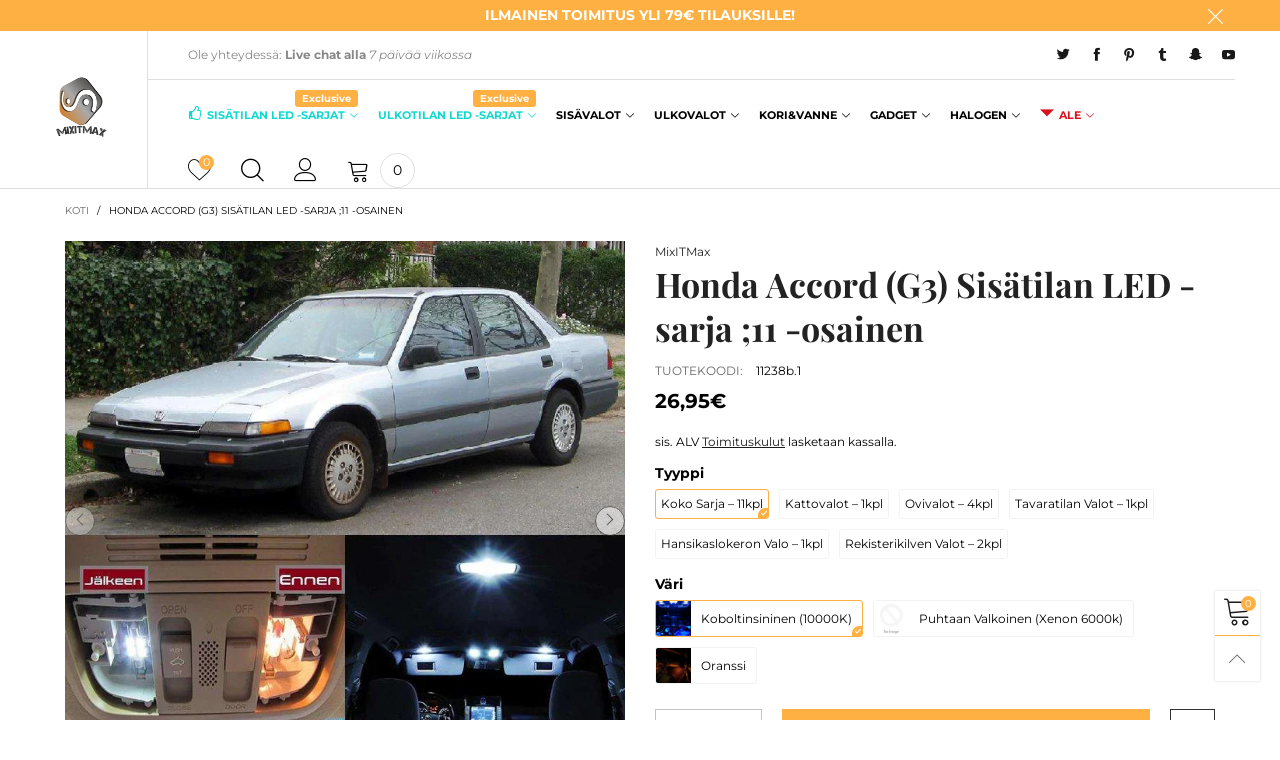

--- FILE ---
content_type: text/html; charset=utf-8
request_url: https://www.mixitmax.com/products/11238
body_size: 39086
content:
<!doctype html>
<!--[if IE 9]> <html class="ie9 no-js" lang="fi"> <![endif]-->
<!--[if (gt IE 9)|!(IE)]><!--> <html class="no-js" lang="fi"> <!--<![endif]-->
<head><meta charset="utf-8">
  <meta http-equiv="X-UA-Compatible" content="IE=edge">
  <meta name="viewport" content="width=device-width,initial-scale=1">
  <meta name="theme-color" content="#ffb042"><link rel="canonical" href="https://www.mixitmax.com/products/11238"><link rel="preconnect" href="//cdn.shopify.com" crossorigin><link rel="preload" as="image" href="//www.mixitmax.com/cdn/shop/products/1_276fa15a-868f-463e-ad33-3d4b829aa670.jpg?format=webp&v=1737621107&width=180" imagesrcset="//www.mixitmax.com/cdn/shop/products/1_276fa15a-868f-463e-ad33-3d4b829aa670.jpg?format=webp&v=1737621107&width=180 180w,//www.mixitmax.com/cdn/shop/products/1_276fa15a-868f-463e-ad33-3d4b829aa670.jpg?format=webp&v=1737621107&width=360 360w,//www.mixitmax.com/cdn/shop/products/1_276fa15a-868f-463e-ad33-3d4b829aa670.jpg?format=webp&v=1737621107&width=540 540w,//www.mixitmax.com/cdn/shop/products/1_276fa15a-868f-463e-ad33-3d4b829aa670.jpg?format=webp&v=1737621107&width=720 720w,//www.mixitmax.com/cdn/shop/products/1_276fa15a-868f-463e-ad33-3d4b829aa670.jpg?format=webp&v=1737621107&width=810 810w,//www.mixitmax.com/cdn/shop/products/1_276fa15a-868f-463e-ad33-3d4b829aa670.jpg?format=webp&v=1737621107&width=910 910w,//www.mixitmax.com/cdn/shop/products/1_276fa15a-868f-463e-ad33-3d4b829aa670.jpg?format=webp&v=1737621107&width=1080 1080w,//www.mixitmax.com/cdn/shop/products/1_276fa15a-868f-463e-ad33-3d4b829aa670.jpg?format=webp&v=1737621107&width=1296 1296w,//www.mixitmax.com/cdn/shop/products/1_276fa15a-868f-463e-ad33-3d4b829aa670.jpg?format=webp&v=1737621107&width=1512 1512w,//www.mixitmax.com/cdn/shop/products/1_276fa15a-868f-463e-ad33-3d4b829aa670.jpg?format=webp&v=1737621107&width=1728 1728w,//www.mixitmax.com/cdn/shop/products/1_276fa15a-868f-463e-ad33-3d4b829aa670.jpg?format=webp&v=1737621107&width=1944 1944w,//www.mixitmax.com/cdn/shop/products/1_276fa15a-868f-463e-ad33-3d4b829aa670.jpg?format=webp&v=1737621107&width=2160 2160w,//www.mixitmax.com/cdn/shop/products/1_276fa15a-868f-463e-ad33-3d4b829aa670.jpg?format=webp&v=1737621107&width=2376 2376w,//www.mixitmax.com/cdn/shop/products/1_276fa15a-868f-463e-ad33-3d4b829aa670.jpg?format=webp&v=1737621107&width=2592 2592w,//www.mixitmax.com/cdn/shop/products/1_276fa15a-868f-463e-ad33-3d4b829aa670.jpg?format=webp&v=1737621107&width=2808 2808w,//www.mixitmax.com/cdn/shop/products/1_276fa15a-868f-463e-ad33-3d4b829aa670.jpg?format=webp&v=1737621107&width=3024 3024w" imagesizes="(min-width: 992px) 50vw, 100vw">
<link rel="preload" as="font" href="//www.mixitmax.com/cdn/fonts/montserrat/montserrat_n4.81949fa0ac9fd2021e16436151e8eaa539321637.woff2" type="font/woff2" crossorigin><link rel="preload" as="font" href="//www.mixitmax.com/cdn/fonts/playfair_display/playfairdisplay_n4.9980f3e16959dc89137cc1369bfc3ae98af1deb9.woff2" type="font/woff2" crossorigin><link rel="preload" href="//www.mixitmax.com/cdn/shop/t/28/assets/bt-icons.min.css?v=139333052121681173151759190707" as="style">
  <link rel="preload" href="//www.mixitmax.com/cdn/shop/t/28/assets/styles.min.css?v=27337387405892550181759190708" as="style">
  <link rel="preload" href="//www.mixitmax.com/cdn/shop/t/28/assets/bootstrap.min.css?v=144197031527426369461759190707" as="style"><link rel="preload" href="//www.mixitmax.com/cdn/shop/t/28/assets/quick-view.min.css?v=102049672111697077431759190708" as="style">
    <link rel="preload" href="//www.mixitmax.com/cdn/shop/t/28/assets/product-single.min.css?v=18130733704125899841759190708" as="style"><link rel="preload" href="//www.mixitmax.com/cdn/shop/t/28/assets/BTVodoma.woff2?v=17759476355723265751759190708" as="font" type="font/woff2" crossorigin/>
  <link rel="preload" href="//www.mixitmax.com/cdn/shop/t/28/assets/vendor.min.js?v=66463838511751506171759190708" as="script">
  <link rel="preload" href="//www.mixitmax.com/cdn/shop/t/28/assets/bt-libs.js?v=146380472341589652141759190707" as="script">
  <link rel="preload" href="//www.mixitmax.com/cdn/shop/t/28/assets/theme.js?v=68023487974902424941759190708" as="script">
  <!--[if (gt IE 9)|!(IE)]><!--><script src="//www.mixitmax.com/cdn/shop/t/28/assets/lazysizes.min.js?v=51464310654258962931759190708" async="async"></script><!--<![endif]-->
  <!--[if lte IE 9]><script src="//www.mixitmax.com/cdn/shop/t/28/assets/lazysizes.min.js?v=51464310654258962931759190708"></script><![endif]--><link rel="shortcut icon" href="//www.mixitmax.com/cdn/shop/files/favicon-32x32_32x32.png?v=1614114223" type="image/png"><title>Päivitä autosi nykyaikaan – Honda Accord (G3) LED sarja
&ndash; MixITMaxOy</title><meta name="description" content="Vain valikoidut, parhaat AUTOTARVIKE- ja TUNING -tuotteet. Juuri AUTOOSI sopivat LED -polttimot kootu kätevästi yhteen sarjaan.Helppo asennus vaivatta.Kaikki LED tuotteemme ovat vuosien varrella testattu ja todettu olevan hinta-laatu suhteeltaan markkinoiden parasta. LED -polttimoilla 2 VUODEN TAKUU. KIRKKAASTI PAREMPI"><!-- /snippets/social-meta-tags.liquid --><meta property="og:site_name" content="MixITMaxOy">
<meta property="og:url" content="https://www.mixitmax.com/products/11238">
<meta property="og:title" content="Päivitä autosi nykyaikaan – Honda Accord (G3) LED sarja">
<meta property="og:type" content="product">
<meta property="og:description" content="Vain valikoidut, parhaat AUTOTARVIKE- ja TUNING -tuotteet. Juuri AUTOOSI sopivat LED -polttimot kootu kätevästi yhteen sarjaan.Helppo asennus vaivatta.Kaikki LED tuotteemme ovat vuosien varrella testattu ja todettu olevan hinta-laatu suhteeltaan markkinoiden parasta. LED -polttimoilla 2 VUODEN TAKUU. KIRKKAASTI PAREMPI"><meta property="og:image" content="http://www.mixitmax.com/cdn/shop/products/1_276fa15a-868f-463e-ad33-3d4b829aa670.jpg?v=1737621107">
  <meta property="og:image:secure_url" content="https://www.mixitmax.com/cdn/shop/products/1_276fa15a-868f-463e-ad33-3d4b829aa670.jpg?v=1737621107">
  <meta property="og:image:width" content="800">
  <meta property="og:image:height" content="800"><meta property="og:price:amount" content="2,80">
  <meta property="og:price:currency" content="EUR"><meta name="twitter:site" content="@#MixITMax"><meta name="twitter:card" content="summary_large_image">
<meta name="twitter:title" content="Päivitä autosi nykyaikaan – Honda Accord (G3) LED sarja">
<meta name="twitter:description" content="Vain valikoidut, parhaat AUTOTARVIKE- ja TUNING -tuotteet. Juuri AUTOOSI sopivat LED -polttimot kootu kätevästi yhteen sarjaan.Helppo asennus vaivatta.Kaikki LED tuotteemme ovat vuosien varrella testattu ja todettu olevan hinta-laatu suhteeltaan markkinoiden parasta. LED -polttimoilla 2 VUODEN TAKUU. KIRKKAASTI PAREMPI"><style data-shopify>:root {
	/*General*/
	--bkg_body: #ffffff; /*body background*/
	--bkg_body_rgb: 255, 255, 255;
	--color_general: #000000; /*general color*/
	--color_general_rgb: 0, 0, 0;
	--color_hover: #ffb042;
	--color_general_alternative_hover: #959595;
	
	--fs_general: 14px;/*font size general*/
	--fm_general: Montserrat, sans-serif;
	--font_style_general: normal;
  --font_weight_general: 400;
  --font-weight-general--bold: 700;
  --font-weight-general--bolder: 700;
  
  --fm_second: "Playfair Display", serif;
  --font_style_second: normal;
  --font_weight_second: 400;
  --font_weight_second--bold: 700;
	
	--color_link_alternative: #ffb042;

	/*Header*/
	--fs_header_link_mobile: 38px;/*done*/
	--color_header_mobile: #1c1c1c;
	--fs_navigation_mobile: px;
	
	/*Section title*/
	--fs_st: 36px;/*font size section title*/
	--fs_st_mobile: 20px;/*font size section title mobile*/
	--color_st: #000000;/*color section title*/
	--color_st_highline: #ffb042;/*color section title highline */

	/*Sections Sub Title*/
	--fs_sst: 12px;/*font size section title*/
	--fs_sst_mobile: 11px;/*font size section title mobile*/
	--color_sst: #555555;/*color section title*//*done*/

	/*Item*/
	--fs_item: 12px;/*font size item*/
	--color_item: #000000;
	--fs_price: 14px;
	--fs_compare_price: 14px;
	--color_price: #000000;
	--color_compare_price: #c8c8c8;
	--swatch_size: 22px;
	--swatch_border_color: #ffb042;

	/* RTE */
	--fs_rte_general: 12px;
	--fs_rte_h1: 36px;
	--fs_rte_h2: 30px;
	--fs_rte_h3: 24px;
	--fs_rte_h4: 18px;
	--fs_rte_h5: 14px;
	--fs_rte_h6: 12px;
	/*Buttons*/
	/*button style 1*/
	--color_btn_s1: #ffffff;
	--border_btn_s1: #ffb042;
	--bkg_btn_s1: #ffb042;
	--color_btn_s1_hover: #222222;
	--border_btn_s1_hover: #222222;
	--bkg_btn_s1_hover: #ffffff;
	--w_h_btn_s1_circle: 30px;/*width height button style 1 circle*/
	/* button style 2 */
	--color_btn_s2: #222222;
	--border_btn_s2: #000000;
	--bkg_btn_s2: #ffffff;
	--color_btn_s2_hover: #959595;
	--border_btn_s2_hover: #959595;
	--bkg_btn_s2_hover: #ffffff;
	/*button style 3*/
	--color_btn_s3: #1c1c1c;
	--border_btn_s3: #000000;
	--bkg_btn_s3: #ffffff;
	--color_btn_s3_hover: #ffffff;
	--border_btn_s3_hover: #ffb042;
	--bkg_btn_s3_hover: #ffb042;

	/*Tab title*/
	--fs_tt: 12px;/*font size tab title*/
	--fs_tt_mobile: 13px;/*font size tab title mobile*/
	--color_tt: #888888;/*color tab title*/
	--color_tt_hover: #000000;/*color tab title hover*/
	--tab_color_single: #565656;
	--tab_item_active_color_single: #160101;
	--tab_border_item_single: rgba(0, 0, 0, 0.1);

	--bkg_select_dropdown: #fff;
	--color_link: #1c1c1c; /*color link*/
	
	/* Sidebar Canvas */
	--bkg_sidebar_canvas: #ffffff;
	
	/*Product page*/
	--bkg_product_single: #d6f3ee;
	--fs_product_price_sale_single: 20px;
	--fs_product_price_sale_single_mobile: 20px;
	--color_border_qty: #c3c3c3;
	--product_single_vendor_color: #222;
	--product_single_vendor_fs: 12px;
	--product_single_color: #222;
	--product_single_fs_mb: 30px;
	--product_single_fs_dk: 34px;

	/*Footer*/
	--bkg_footer: #1e1e1e;/*background footer*/
	--fs_footer_column_title: 12px;/*font size footer column title*/
	--color_footer_column_title: #111111;/*color footer column title*/
	--fs_footer_column_content: 15px;/*font size footer column content*/
	--color_footer_column_content: #111111;/*color footer column content*/
	--color_footer_column_content_hover: #959595; /*color footer link hover*/
	--color_footer_column_content_hover_alpha80: rgba(149, 149, 149, 0.8); /*color footer link hover*/
	--footer_social_color: #111111;
	--footer_social_fs: 14px;
	--footer_social_width: 24px;
	
	/*Input field*/
	--border_input: #d6d6d6;/*border color input*/
	--border_input_focus: #ffb042;/*border color input focus*/

	/* Progress bar */
	--cart_free_bkg: #b9b9b9;
	--cart_free_bar_color: #25a71d;
	--cart_free_text_color: #fff;

	/* Product countdown */
	--countdown-color: #000;
	--countdown-bkg: rgba(232, 232, 232, 0.8);

	/*Product item vendor */
	--item_vendor_color: #000;
	--item_vendor_fs: 10px;

	/*Blog page*/
	--color_date_author: #ffffff;
	--color_article_title: #ffffff;

	--cookie_consent_color: #ffffff;

	/* Slick arrow */--arrow-prev-content: '\e875';
	--arrow-next-content: '\e876';
	--arrow-prev-title-content: '\e93b';
	--arrow-next-title-content: '\e93a';/* Cart button on the product page */
	--color_btn_cart: #fff;
	--bkg_btn_cart: #ffb042;
	--color_btn_cart_hover: #fff;
	--bkg_btn_cart_hover: #000000;
	/* Product page */
	--buy_btn_color: #fcfcfc;
	--buy_btn_bkg_color: #515151;
	--buy_btn_border_color: #515151;
	--buy_btn_color_hover: #fff;
	--buy_btn_bkg_color_hover: #242424;
	--buy_btn_border_color_hover: #6a6a6a;
	--fs_tab_item_single_mobile: 14px;
	--fs_tab_item_single: 17px;
	--sticky_cart_bkg: rgba(255, 255, 255, 0.97);

	/* Page title */
	--fs_page_title: 30px;
	--fs_page_title_dk: 36px;
}</style><style rel="stylesheet">
@font-face {
  font-family: Montserrat;
  font-weight: 400;
  font-style: normal;
  font-display: swap;
  src: url("//www.mixitmax.com/cdn/fonts/montserrat/montserrat_n4.81949fa0ac9fd2021e16436151e8eaa539321637.woff2") format("woff2"),
       url("//www.mixitmax.com/cdn/fonts/montserrat/montserrat_n4.a6c632ca7b62da89c3594789ba828388aac693fe.woff") format("woff");
}

@font-face {
  font-family: Montserrat;
  font-weight: 500;
  font-style: normal;
  font-display: swap;
  src: url("//www.mixitmax.com/cdn/fonts/montserrat/montserrat_n5.07ef3781d9c78c8b93c98419da7ad4fbeebb6635.woff2") format("woff2"),
       url("//www.mixitmax.com/cdn/fonts/montserrat/montserrat_n5.adf9b4bd8b0e4f55a0b203cdd84512667e0d5e4d.woff") format("woff");
}

@font-face {
  font-family: Montserrat;
  font-weight: 700;
  font-style: normal;
  font-display: swap;
  src: url("//www.mixitmax.com/cdn/fonts/montserrat/montserrat_n7.3c434e22befd5c18a6b4afadb1e3d77c128c7939.woff2") format("woff2"),
       url("//www.mixitmax.com/cdn/fonts/montserrat/montserrat_n7.5d9fa6e2cae713c8fb539a9876489d86207fe957.woff") format("woff");
}

@font-face {
  font-family: Montserrat;
  font-weight: 400;
  font-style: italic;
  font-display: swap;
  src: url("//www.mixitmax.com/cdn/fonts/montserrat/montserrat_i4.5a4ea298b4789e064f62a29aafc18d41f09ae59b.woff2") format("woff2"),
       url("//www.mixitmax.com/cdn/fonts/montserrat/montserrat_i4.072b5869c5e0ed5b9d2021e4c2af132e16681ad2.woff") format("woff");
}

@font-face {
  font-family: Montserrat;
  font-weight: 700;
  font-style: italic;
  font-display: swap;
  src: url("//www.mixitmax.com/cdn/fonts/montserrat/montserrat_i7.a0d4a463df4f146567d871890ffb3c80408e7732.woff2") format("woff2"),
       url("//www.mixitmax.com/cdn/fonts/montserrat/montserrat_i7.f6ec9f2a0681acc6f8152c40921d2a4d2e1a2c78.woff") format("woff");
}

@font-face {
  font-family: "Playfair Display";
  font-weight: 400;
  font-style: normal;
  font-display: swap;
  src: url("//www.mixitmax.com/cdn/fonts/playfair_display/playfairdisplay_n4.9980f3e16959dc89137cc1369bfc3ae98af1deb9.woff2") format("woff2"),
       url("//www.mixitmax.com/cdn/fonts/playfair_display/playfairdisplay_n4.c562b7c8e5637886a811d2a017f9e023166064ee.woff") format("woff");
}

@font-face {
  font-family: "Playfair Display";
  font-weight: 700;
  font-style: normal;
  font-display: swap;
  src: url("//www.mixitmax.com/cdn/fonts/playfair_display/playfairdisplay_n7.592b3435e0fff3f50b26d410c73ae7ec893f6910.woff2") format("woff2"),
       url("//www.mixitmax.com/cdn/fonts/playfair_display/playfairdisplay_n7.998b1417dec711058cce2abb61a0b8c59066498f.woff") format("woff");
}

.container{margin-right:auto;margin-left:auto;padding-left:15px;padding-right:15px}.container:before,.container:after{content:" ";display:table}.container:after{clear:both}@media (min-width: 768px){.container{width:760px}}@media (min-width: 992px){.container{width:980px}}@media (min-width: 1200px){.container{width:1180px}}.container-fluid{margin-right:auto;margin-left:auto;padding-left:15px;padding-right:15px}.container-fluid:before,.container-fluid:after{content:" ";display:table}.container-fluid:after{clear:both}.row{margin-left:-15px;margin-right:-15px}.row:before,.row:after{content:" ";display:table}.row:after{clear:both}.col-xs-1,.col-sm-1,.col-md-1,.col-lg-1,.col-xs-2,.col-sm-2,.col-md-2,.col-lg-2,.col-xs-3,.col-sm-3,.col-md-3,.col-lg-3,.col-xs-4,.col-sm-4,.col-md-4,.col-lg-4,.col-xs-5,.col-sm-5,.col-md-5,.col-lg-5,.col-xs-6,.col-sm-6,.col-md-6,.col-lg-6,.col-xs-7,.col-sm-7,.col-md-7,.col-lg-7,.col-xs-8,.col-sm-8,.col-md-8,.col-lg-8,.col-xs-9,.col-sm-9,.col-md-9,.col-lg-9,.col-xs-10,.col-sm-10,.col-md-10,.col-lg-10,.col-xs-11,.col-sm-11,.col-md-11,.col-lg-11,.col-xs-12,.col-sm-12,.col-md-12,.col-lg-12{position:relative;min-height:1px;padding-left:15px;padding-right:15px}.col-xs-1,.col-xs-2,.col-xs-3,.col-xs-4,.col-xs-5,.col-xs-6,.col-xs-7,.col-xs-8,.col-xs-9,.col-xs-10,.col-xs-11,.col-xs-12{float:left}.col-xs-1{width:8.33333%}.col-xs-2{width:16.66667%}.col-xs-3{width:25%}.col-xs-4{width:33.33333%}.col-xs-5{width:41.66667%}.col-xs-6{width:50%}.col-xs-7{width:58.33333%}.col-xs-8{width:66.66667%}.col-xs-9{width:75%}.col-xs-10{width:83.33333%}.col-xs-11{width:91.66667%}.col-xs-12{width:100%}.col-xs-pull-0{right:auto}.col-xs-pull-1{right:8.33333%}.col-xs-pull-2{right:16.66667%}.col-xs-pull-3{right:25%}.col-xs-pull-4{right:33.33333%}.col-xs-pull-5{right:41.66667%}.col-xs-pull-6{right:50%}.col-xs-pull-7{right:58.33333%}.col-xs-pull-8{right:66.66667%}.col-xs-pull-9{right:75%}.col-xs-pull-10{right:83.33333%}.col-xs-pull-11{right:91.66667%}.col-xs-pull-12{right:100%}.col-xs-push-0{left:auto}.col-xs-push-1{left:8.33333%}.col-xs-push-2{left:16.66667%}.col-xs-push-3{left:25%}.col-xs-push-4{left:33.33333%}.col-xs-push-5{left:41.66667%}.col-xs-push-6{left:50%}.col-xs-push-7{left:58.33333%}.col-xs-push-8{left:66.66667%}.col-xs-push-9{left:75%}.col-xs-push-10{left:83.33333%}.col-xs-push-11{left:91.66667%}.col-xs-push-12{left:100%}.col-xs-offset-0{margin-left:0%}.col-xs-offset-1{margin-left:8.33333%}.col-xs-offset-2{margin-left:16.66667%}.col-xs-offset-3{margin-left:25%}.col-xs-offset-4{margin-left:33.33333%}.col-xs-offset-5{margin-left:41.66667%}.col-xs-offset-6{margin-left:50%}.col-xs-offset-7{margin-left:58.33333%}.col-xs-offset-8{margin-left:66.66667%}.col-xs-offset-9{margin-left:75%}.col-xs-offset-10{margin-left:83.33333%}.col-xs-offset-11{margin-left:91.66667%}.col-xs-offset-12{margin-left:100%}@media (min-width: 768px){.col-sm-1,.col-sm-2,.col-sm-3,.col-sm-4,.col-sm-5,.col-sm-6,.col-sm-7,.col-sm-8,.col-sm-9,.col-sm-10,.col-sm-11,.col-sm-12{float:left}.col-sm-1{width:8.33333%}.col-sm-2{width:16.66667%}.col-sm-3{width:25%}.col-sm-4{width:33.33333%}.col-sm-5{width:41.66667%}.col-sm-6{width:50%}.col-sm-7{width:58.33333%}.col-sm-8{width:66.66667%}.col-sm-9{width:75%}.col-sm-10{width:83.33333%}.col-sm-11{width:91.66667%}.col-sm-12{width:100%}.col-sm-pull-0{right:auto}.col-sm-pull-1{right:8.33333%}.col-sm-pull-2{right:16.66667%}.col-sm-pull-3{right:25%}.col-sm-pull-4{right:33.33333%}.col-sm-pull-5{right:41.66667%}.col-sm-pull-6{right:50%}.col-sm-pull-7{right:58.33333%}.col-sm-pull-8{right:66.66667%}.col-sm-pull-9{right:75%}.col-sm-pull-10{right:83.33333%}.col-sm-pull-11{right:91.66667%}.col-sm-pull-12{right:100%}.col-sm-push-0{left:auto}.col-sm-push-1{left:8.33333%}.col-sm-push-2{left:16.66667%}.col-sm-push-3{left:25%}.col-sm-push-4{left:33.33333%}.col-sm-push-5{left:41.66667%}.col-sm-push-6{left:50%}.col-sm-push-7{left:58.33333%}.col-sm-push-8{left:66.66667%}.col-sm-push-9{left:75%}.col-sm-push-10{left:83.33333%}.col-sm-push-11{left:91.66667%}.col-sm-push-12{left:100%}.col-sm-offset-0{margin-left:0%}.col-sm-offset-1{margin-left:8.33333%}.col-sm-offset-2{margin-left:16.66667%}.col-sm-offset-3{margin-left:25%}.col-sm-offset-4{margin-left:33.33333%}.col-sm-offset-5{margin-left:41.66667%}.col-sm-offset-6{margin-left:50%}.col-sm-offset-7{margin-left:58.33333%}.col-sm-offset-8{margin-left:66.66667%}.col-sm-offset-9{margin-left:75%}.col-sm-offset-10{margin-left:83.33333%}.col-sm-offset-11{margin-left:91.66667%}.col-sm-offset-12{margin-left:100%}}@media (min-width: 992px){.col-md-1,.col-md-2,.col-md-3,.col-md-4,.col-md-5,.col-md-6,.col-md-7,.col-md-8,.col-md-9,.col-md-10,.col-md-11,.col-md-12{float:left}.col-md-1{width:8.33333%}.col-md-2{width:16.66667%}.col-md-3{width:25%}.col-md-4{width:33.33333%}.col-md-5{width:41.66667%}.col-md-6{width:50%}.col-md-7{width:58.33333%}.col-md-8{width:66.66667%}.col-md-9{width:75%}.col-md-10{width:83.33333%}.col-md-11{width:91.66667%}.col-md-12{width:100%}.col-md-pull-0{right:auto}.col-md-pull-1{right:8.33333%}.col-md-pull-2{right:16.66667%}.col-md-pull-3{right:25%}.col-md-pull-4{right:33.33333%}.col-md-pull-5{right:41.66667%}.col-md-pull-6{right:50%}.col-md-pull-7{right:58.33333%}.col-md-pull-8{right:66.66667%}.col-md-pull-9{right:75%}.col-md-pull-10{right:83.33333%}.col-md-pull-11{right:91.66667%}.col-md-pull-12{right:100%}.col-md-push-0{left:auto}.col-md-push-1{left:8.33333%}.col-md-push-2{left:16.66667%}.col-md-push-3{left:25%}.col-md-push-4{left:33.33333%}.col-md-push-5{left:41.66667%}.col-md-push-6{left:50%}.col-md-push-7{left:58.33333%}.col-md-push-8{left:66.66667%}.col-md-push-9{left:75%}.col-md-push-10{left:83.33333%}.col-md-push-11{left:91.66667%}.col-md-push-12{left:100%}.col-md-offset-0{margin-left:0%}.col-md-offset-1{margin-left:8.33333%}.col-md-offset-2{margin-left:16.66667%}.col-md-offset-3{margin-left:25%}.col-md-offset-4{margin-left:33.33333%}.col-md-offset-5{margin-left:41.66667%}.col-md-offset-6{margin-left:50%}.col-md-offset-7{margin-left:58.33333%}.col-md-offset-8{margin-left:66.66667%}.col-md-offset-9{margin-left:75%}.col-md-offset-10{margin-left:83.33333%}.col-md-offset-11{margin-left:91.66667%}.col-md-offset-12{margin-left:100%}}@media (min-width: 1200px){.col-lg-1,.col-lg-2,.col-lg-3,.col-lg-4,.col-lg-5,.col-lg-6,.col-lg-7,.col-lg-8,.col-lg-9,.col-lg-10,.col-lg-11,.col-lg-12{float:left}.col-lg-1{width:8.33333%}.col-lg-2{width:16.66667%}.col-lg-3{width:25%}.col-lg-4{width:33.33333%}.col-lg-5{width:41.66667%}.col-lg-6{width:50%}.col-lg-7{width:58.33333%}.col-lg-8{width:66.66667%}.col-lg-9{width:75%}.col-lg-10{width:83.33333%}.col-lg-11{width:91.66667%}.col-lg-12{width:100%}.col-lg-pull-0{right:auto}.col-lg-pull-1{right:8.33333%}.col-lg-pull-2{right:16.66667%}.col-lg-pull-3{right:25%}.col-lg-pull-4{right:33.33333%}.col-lg-pull-5{right:41.66667%}.col-lg-pull-6{right:50%}.col-lg-pull-7{right:58.33333%}.col-lg-pull-8{right:66.66667%}.col-lg-pull-9{right:75%}.col-lg-pull-10{right:83.33333%}.col-lg-pull-11{right:91.66667%}.col-lg-pull-12{right:100%}.col-lg-push-0{left:auto}.col-lg-push-1{left:8.33333%}.col-lg-push-2{left:16.66667%}.col-lg-push-3{left:25%}.col-lg-push-4{left:33.33333%}.col-lg-push-5{left:41.66667%}.col-lg-push-6{left:50%}.col-lg-push-7{left:58.33333%}.col-lg-push-8{left:66.66667%}.col-lg-push-9{left:75%}.col-lg-push-10{left:83.33333%}.col-lg-push-11{left:91.66667%}.col-lg-push-12{left:100%}.col-lg-offset-0{margin-left:0%}.col-lg-offset-1{margin-left:8.33333%}.col-lg-offset-2{margin-left:16.66667%}.col-lg-offset-3{margin-left:25%}.col-lg-offset-4{margin-left:33.33333%}.col-lg-offset-5{margin-left:41.66667%}.col-lg-offset-6{margin-left:50%}.col-lg-offset-7{margin-left:58.33333%}.col-lg-offset-8{margin-left:66.66667%}.col-lg-offset-9{margin-left:75%}.col-lg-offset-10{margin-left:83.33333%}.col-lg-offset-11{margin-left:91.66667%}.col-lg-offset-12{margin-left:100%}}.clearfix:before,.clearfix:after{content:" ";display:table}.clearfix:after{clear:both}.center-block{display:block;margin-left:auto;margin-right:auto}.pull-right{float:right !important}.pull-left{float:left !important}.hide{display:none !important}.show{display:block !important}.invisible{visibility:hidden}.text-hide{font:0/0 a;color:transparent;text-shadow:none;background-color:transparent;border:0}.hidden{display:none !important}.affix{position:fixed}@-ms-viewport{width:device-width}.visible-xs{display:none !important}.visible-sm{display:none !important}.visible-md{display:none !important}.visible-lg{display:none !important}.visible-xs-block,.visible-xs-inline,.visible-xs-inline-block,.visible-sm-block,.visible-sm-inline,.visible-sm-inline-block,.visible-md-block,.visible-md-inline,.visible-md-inline-block,.visible-lg-block,.visible-lg-inline,.visible-lg-inline-block{display:none !important}@media (max-width: 767px){.visible-xs{display:block !important}table.visible-xs{display:table !important}tr.visible-xs{display:table-row !important}th.visible-xs,td.visible-xs{display:table-cell !important}}@media (max-width: 767px){.visible-xs-block{display:block !important}}@media (max-width: 767px){.visible-xs-inline{display:inline !important}}@media (max-width: 767px){.visible-xs-inline-block{display:inline-block !important}}@media (min-width: 768px) and (max-width: 991px){.visible-sm{display:block !important}table.visible-sm{display:table !important}tr.visible-sm{display:table-row !important}th.visible-sm,td.visible-sm{display:table-cell !important}}@media (min-width: 768px) and (max-width: 991px){.visible-sm-block{display:block !important}}@media (min-width: 768px) and (max-width: 991px){.visible-sm-inline{display:inline !important}}@media (min-width: 768px) and (max-width: 991px){.visible-sm-inline-block{display:inline-block !important}}@media (min-width: 992px) and (max-width: 1199px){.visible-md{display:block !important}table.visible-md{display:table !important}tr.visible-md{display:table-row !important}th.visible-md,td.visible-md{display:table-cell !important}}@media (min-width: 992px) and (max-width: 1199px){.visible-md-block{display:block !important}}@media (min-width: 992px) and (max-width: 1199px){.visible-md-inline{display:inline !important}}@media (min-width: 992px) and (max-width: 1199px){.visible-md-inline-block{display:inline-block !important}}@media (min-width: 1200px){.visible-lg{display:block !important}table.visible-lg{display:table !important}tr.visible-lg{display:table-row !important}th.visible-lg,td.visible-lg{display:table-cell !important}}@media (min-width: 1200px){.visible-lg-block{display:block !important}}@media (min-width: 1200px){.visible-lg-inline{display:inline !important}}@media (min-width: 1200px){.visible-lg-inline-block{display:inline-block !important}}@media (max-width: 767px){.hidden-xs{display:none !important}}@media (min-width: 768px) and (max-width: 991px){.hidden-sm{display:none !important}}@media (min-width: 992px) and (max-width: 1199px){.hidden-md{display:none !important}}@media (min-width: 1200px){.hidden-lg{display:none !important}}.visible-print{display:none !important}@media print{.visible-print{display:block !important}table.visible-print{display:table !important}tr.visible-print{display:table-row !important}th.visible-print,td.visible-print{display:table-cell !important}}.visible-print-block{display:none !important}@media print{.visible-print-block{display:block !important}}.visible-print-inline{display:none !important}@media print{.visible-print-inline{display:inline !important}}.visible-print-inline-block{display:none !important}@media print{.visible-print-inline-block{display:inline-block !important}}@media print{.hidden-print{display:none !important}}*{-webkit-box-sizing:border-box;box-sizing:border-box}*:before,*:after{-webkit-box-sizing:border-box;box-sizing:border-box}html{-ms-text-size-adjust:100%;-webkit-text-size-adjust:100%;-webkit-tap-highlight-color:rgba(0,0,0,0)}body{font-family:var(--fm_general);font-size:var(--fs_general);font-style:var(--font_style_general);font-weight:var(--font_weight_general);background:var(--bkg_body);color:var(--color_general);margin:0;line-height:1.55em;font-smooth:always;font-smoothing:antialiased;-moz-font-smoothing:antialiased;-webkit-font-smoothing:antialiased}.row:before,.row:after{display:block}article,aside,details,figcaption,figure,footer,header,hgroup,main,menu,nav,section,summary{display:block}blockquote{border-left:5px solid rgba(var(--color_general_rgb), 0.05)}a{color:var(--color_link);text-decoration:none;background-color:transparent}img{border:0;vertical-align:middle}input,textarea{background:rgba(var(--color_general_rgb), 0.05);border:1px solid rgba(var(--color_general_rgb), 0.05)}.alternative{color:var(--color_link_alternative)}hr{margin-top:20px;margin-bottom:20px;border:0;border-top:1px solid rgba(var(--color_general_rgb), 0.6)}select{-webkit-appearance:none;-moz-appearance:none;appearance:none}select,input{border-radius:0}select:focus,select:active,input:focus,input:active{outline:none}ul>li{list-style:none}.db{display:block}i{font-size:100%}p{margin:0 0 10px}.text-uppercase{text-transform:uppercase}.dib{display:inline-block}.por{position:relative}.text-left{text-align:left}.text-right{text-align:right}.text-center{text-align:center}.w100{width:100%}.h100{height:100%}.hide-in-loading{display:none}.grid__item.banner-item{margin-bottom:0}.list--inline{padding:0;margin:0}.list--inline li{display:inline-block;margin-bottom:0;vertical-align:middle}.center-abs{left:0;right:0;margin-left:auto;margin-right:auto}h1,h2,h3,h4,h5,h6,.h1,.h2,.h3,.h4,.h5,.h6{line-height:1.3em}.h1,h1{font-size:var(--fs_rte_h1)}.h2,h2{font-size:var(--fs_rte_h2)}.h3,h3{font-size:var(--fs_rte_h3)}.h4,h4{font-size:var(--fs_rte_h4)}.h5,h5{font-size:var(--fs_rte_h5)}.h6,h6{font-size:var(--fs_rte_h6)}.page-title{padding-bottom:20px;margin-top:0}.container-fluid{margin-right:auto;margin-left:auto;padding-left:15px;padding-right:15px}@media (min-width: 992px){.container-fluid{padding-left:45px;padding-right:45px}}@media (min-width: 1425px){.container{width:1300px}}@media (min-width: 1920px){.container-fluid{padding-left:115px;padding-right:115px}.container{width:1440px}}@media (min-width: 2300px){.container{width:1920px}}@media (max-width: 767px){.fs-mb{font-size:12px}}@media (min-width: 992px){.footer__linklist--bottom li{display:inline-block}.pos-sticky{position:sticky;position:-webkit-sticky;top:30px}}.show-in-sticky{display:none}@media (max-width: 767px){.mobile-text-left{text-align:left }.mobile-text-center{text-align:center}.mobile-text-right{text-align:right }}@media (max-width: 991px){.tbs-text-left{text-align:left }.tbs-text-center{text-align:center}.tbs-text-right{text-align:right }}.collection-grid-item{padding-bottom:100%}.collection-grid-item__link{border:2px solid transparent;position:absolute !important;top:0;left:0;bottom:0;right:0;overflow:hidden}.lazy-bkg{background-repeat:no-repeat;background-position:center top}.lazy-bkg--contain{background-size:contain}.lazy-bkg--cover{background-size:cover}.social-sharing{margin-left:15px}.checkbox-one-line__label{padding-left:2em}.checkbox-one-line__label:before{ left:0}.loading{display:block;position:relative;overflow:hidden;background:rgba(var(--color_general_rgb), 0.05)}.modal{display:none}.bt-sidebar__inner{position:fixed;top:0;left:100%;overflow-x:hidden;overflow-y:auto}@media (max-width: 767px){.bt-sidebar--full-mobile{bottom:0;left:0;right:0;width:100%;position:fixed;z-index:1052}.bt-sidebar--full-mobile .bt-sidebar__inner{display:none;left:0;right:0;width:100%;top:auto;bottom:0}}@font-face{font-family:'BTVodoma';src:url('//www.mixitmax.com/cdn/shop/t/28/assets/BTVodoma.eot?v=74003173562087049791759190708');src:local("BTVodoma"),url('//www.mixitmax.com/cdn/shop/t/28/assets/BTVodoma.eot?v=74003173562087049791759190708#iefix') format("embedded-opentype"),url('//www.mixitmax.com/cdn/shop/t/28/assets/BTVodoma.woff2?v=17759476355723265751759190708') format("woff2"),url('//www.mixitmax.com/cdn/shop/t/28/assets/BTVodoma.ttf?v=169751537231038654821759190708') format("truetype"),url('//www.mixitmax.com/cdn/shop/t/28/assets/BTVodoma.woff?v=52504356651721962241759190708') format("woff"),url('//www.mixitmax.com/cdn/shop/t/28/assets/BTVodoma.svg?v=21483224947106342761759190708#BTVodoma') format("svg");font-weight:normal;font-style:normal;font-display:swap}[class^="lnr-"],[class*=" lnr-"]{font-family:'BTVodoma' !important;speak:none;font-style:normal;font-weight:normal;font-variant:normal;text-transform:none;line-height:1;-webkit-font-smoothing:antialiased;-moz-osx-font-smoothing:grayscale}.fw-bold{font-weight:var(--font-weight-general--bold)}.secondary-font,h1,h2,h3,h4,h5,h6{font-family:var(--fm_second);font-style:var(--font_style_second);font-weight:var(--font_weight_second)}.secondary-font.fw-bold,h1.fw-bold,h2.fw-bold,h3.fw-bold,h4.fw-bold,h5.fw-bold,h6.fw-bold{font-weight:var(--font_weight_second--bold)}h1.page-title,h1.article__title,h1.breadcrumbs-page-title{font-size:var(--fs_page_title)}@media (min-width: 992px){h1.page-title,h1.article__title,h1.breadcrumbs-page-title{font-size:var(--fs_page_title_dk)}}.col-xs-20{width:20%}@media (min-width: 768px){.col-sm-20{width:20%}}@media (min-width: 992px){.col-md-20{width:20%}}@media (min-width: 1200px){.col-lg-20{width:20%}}.grid{display:-webkit-box;display:-ms-flexbox;display:flex;-webkit-box-orient:horizontal;-webkit-box-direction:normal;-ms-flex-flow:row wrap;flex-flow:row wrap;margin:-15px -10px;width:calc(100% + 10px*2);-ms-flex-wrap:wrap;flex-wrap:wrap}@media (min-width: 768px){.grid{width:calc(100% + 15px*2);margin:-25px -15px}}.grid--wide{margin-left:0 !important;margin-right:0 !important;width:100%}.grid__item{outline:none;padding:15px 10px}@media (min-width: 768px){.grid__item{padding:25px 15px}}.grid__item--big .item__top{width:100%}[class*="grid--"] .grid__item{width:50%}@media (min-width: 768px){.grid--small .grid__item{width:20%}.grid--medium .grid__item{width:25%}.grid--large .grid__item{width:33.33%}.grid--very-large .grid__item{width:50%}.grid--full .grid__item{width:100%}}@media (max-width: 767px){.grid--full-mobile .grid__item{width:100%}.use-touch-mobile .grid__item{width:60%;min-width:60%}.use-touch-mobile.grid--full .grid__item,.use-touch-mobile.grid--very-large .grid__item{width:75%;min-width:75%}}.no-gutter{padding-left:0 !important;padding-right:0 !important}.no-gutter--left{padding-left:0 !important}.no-gutter--right{padding-right:0 !important}.gutter-bottom{padding-bottom:20px}.gutter-top{padding-top:20px}.gutter-ele-bottom{padding-bottom:10px}.gutter-ele-top{padding-top:10px}.gutter-ele-small-bottom{padding-bottom:5px}.gutter-ele-small-top{padding-top:5px}.distance-top-ele{margin-top:10px}.distance-bottom-ele{margin-bottom:10px}.big-gutter-top{padding-top:25px}.big-gutter-bottom{padding-bottom:25px}@media (min-width: 992px){.big-gutter-top{padding-top:50px}.big-gutter-bottom{padding-bottom:50px}}.margin0{margin:0 !important}.position-static{position:static}.no-gutter-top{padding-top:0 !important}@media (min-width: 768px){.no-gutter-left-tb{padding-left:0}.no-gutter-right-tb{padding-right:0}.gutter-ele-top-tb{padding-top:10px}.gutter-ele-bottom-tb{padding-bottom:10px}}@media (max-width: 991px){.gutter-ele-top-tbs{padding-top:10px}.gutter-ele-bottom-tbs{padding-bottom:10px}}@media (max-width: 767px){.no-gutter-left-mb{padding-left:0}.no-gutter-right-mb{padding-right:0}.gutter-ele-top-mb{padding-top:10px}.gutter-ele-bottom-mb{padding-bottom:10px}}.field label{position:relative;color:var(--color_general)}.field input,.field textarea{border:solid 1px var(--border_input);border-radius:5px;outline:0}.field--float-label{position:relative}.field--float-label label{-webkit-transform:translateY(29px);transform:translateY(29px);margin:0;padding-left:10px;display:block}.field--float-label input{height:40px;line-height:40px;padding:0 10px;background:rgba(var(--color_general_rgb), 0.05)}.nav-tabs{-ms-flex-flow:nowrap !important;flex-flow:nowrap !important;-webkit-box-pack:start;-ms-flex-pack:start;justify-content:flex-start;overflow-x:auto;overflow-y:hidden;white-space:nowrap;-webkit-box-shadow:none;box-shadow:none;max-width:100%;margin:0 -15px;-webkit-overflow-scrolling:touch;-moz-overflow-scrolling:touch;-ms-overflow-scrolling:touch;-webkit-overflow-scrolling:touch}.nav-tab-item{padding:0 15px}.nav-tab-item>a{font-size:var(--fs_tt_mobile);color:var(--color_tt);font-weight:bold}@media (max-width: 991px){.nav-tab-item>a{height:calc(var(--fs_tt_mobile) + 22px);line-height:calc(var(--fs_tt_mobile) + 22px)}}.nav-tab-item.active>a,.nav-tab-item:hover>a,.nav-tab-item:focus>a{color:var(--color_tt_hover)}@media (max-width: 991px){.nav-tab-item.active>a,.nav-tab-item:hover>a,.nav-tab-item:focus>a{border-bottom:1px solid}}@media (min-width: 992px){.nav-tab-item a{font-size:var(--fs_tt)}}.tab-content>.tab-pane{display:none}.tab-content>.active{display:block}@media (min-width: 1200px){.effect-hover{position:relative}.effect-hover__content{position:absolute;z-index:1;-webkit-transition:ease-in-out all 0.3s;transition:ease-in-out all 0.3s;visibility:hidden;opacity:0;filter:alpha(opacity=0);-ms-filter:"progid:DXImageTransform.Microsoft.Alpha(Opacity=$v2)"}}.button{font-size:10px;padding:0 20px;border-width:2px;font-weight:400;-webkit-transition:ease-in-out all 0.3s;transition:ease-in-out all 0.3s;text-align:center;text-transform:uppercase;height:35px;line-height:35px;border-radius:3px;font-weight:bold}.button i{font-size:12px;font-weight:bold}@media (min-width: 768px){.button{padding:0 35px;height:45px;line-height:44px}}.button--wl-item{position:absolute;top:20px;right:20px}a.button{text-decoration:none !important}a.button:not(.button--circle):not(.flex){display:inline-block}.button--cart{border-radius:3px;overflow:hidden;color:var(--color_btn_cart);background:var(--bkg_btn_cart);padding:0 15px}.button--cart span{max-width:calc(100% - 37px);overflow:hidden;white-space:nowrap}@media (min-width: 1200px){.button--cart{border-radius:0;padding:0 25px}.button--cart span{max-width:calc(100% - 47px)}}.button__icon{padding-right:5px}.button--border-transparent{border:transparent !important}@media (min-width: 1200px){.button--cart i{-webkit-transform:translate3d(-10px, 30px, 0);transform:translate3d(-10px, 30px, 0)}.button--cart span{-webkit-transform:translate3d(-10px, 0, 0);transform:translate3d(-10px, 0, 0)}.grid__small .button--cart span{display:none}}.button--circle{width:30px;height:30px;line-height:30px;padding:0;border-radius:50%}.button--style1{color:var(--color_btn_s1);border:1px solid var(--border_btn_s1);background:var(--bkg_btn_s1)}.button--style1-reverse{color:var(--color_btn_s1_hover);border:1px solid var(--border_btn_s1_hover);background:var(--bkg_btn_s1_hover)}.button--square{width:40px;height:40px;line-height:calc(40px - 3px);padding:0}.button--one-line{overflow:hidden}.button--style2{color:var(--color_btn_s2);border:1px solid var(--border_btn_s2);background:var(--bkg_btn_s2)}.button--style3{color:var(--color_btn_s3);border:1px solid var(--border_btn_s3);background:var(--bkg_btn_s3)}.button--large{width:48px;height:48px;line-height:48px}@media (max-width: 991px){.button--large{width:30px;height:30px;line-height:30px}}button,input,optgroup,select,textarea{color:inherit;font:inherit;margin:0}button{overflow:visible}button,select{text-transform:none}.use-slider-no-padding{margin-top:0;margin-bottom:0}.use-slider-no-padding .grid__item{padding-top:0;padding-bottom:0}@media (max-width: 767px){.use-touch-mobile{display:-webkit-box;display:-ms-flexbox;display:flex;-webkit-box-orient:horizontal;-webkit-box-direction:normal;-ms-flex-flow:row wrap;flex-flow:row wrap;-ms-flex-flow:row nowrap !important;flex-flow:row nowrap !important;white-space:nowrap;-webkit-overflow-scrolling:touch;-moz-overflow-scrolling:touch;-ms-overflow-scrolling:touch;-webkit-overflow-scrolling:touch;scroll-behavior:smooth;-webkit-scroll-behavior:smooth;overflow-x:auto;-webkit-backface-visibility:hidden;backface-visibility:hidden;-webkit-transform:translateZ(0);overflow-y:hidden}.use-touch-mobile::-webkit-scrollbar{display:none}}@media (min-width: 768px){.ov-slider-tb{display:none}.use-slider:not(.slick-initialized){overflow:hidden}}@media (max-width: 767px){.ov-slider-mb{display:none}}.header__wrap{position:relative}.header--mobile{border-bottom:1px solid rgba(var(--color_general_rgb), 0.05);z-index:2}.header__links--flex{-ms-flex-align:center;-moz-align-items:center;-ms-align-items:center;-o-align-items:center;-webkit-box-align:center;align-items:center;-webkit-box-pack:end;-ms-flex-pack:end;justify-content:flex-end}@media (max-width: 991px){.header__links{margin:0 -14px}}@media (max-width: 991px){.header__link{color:var(--color_header_mobile);font-size:var(--fs_header_link_mobile);padding:0 14px}}.mobile-nav-bar{font-size:calc(var(--fs_header_link_mobile) + 7px);color:var(--color_header_mobile)}.link-list__item__link--mobile-header{color:var(--color_header_mobile)}.abs-number{position:absolute;border-radius:50%;vertical-align:middle;text-align:center;color:var(--bkg_body);background:var(--color_hover)}@media (max-width: 991px){.abs-number{top:-7px;right:3px;width:20px;height:20px;line-height:20px;font-size:13px}}@media (min-width: 992px){.abs-number{font-size:11px;width:15px;height:15px;line-height:15px}}@media (max-width: 991px){.header-mobile__logo__image,.header-mobile__logo__link{max-width:50%;padding:0 10px}.header__link--account{font-size:calc(var(--fs_header_link_mobile) - 3px)}}.lp__language-name,.lp__code{text-transform:capitalize}.header__logo__scale{-webkit-transform:scale(0.9);transform:scale(0.9)}.nav__item__label{display:inline-block;*display:inline;zoom:1;position:absolute;top:-15px;vertical-align:top;right:0;text-transform:capitalize;font-size:10px;white-space:nowrap;padding:3px 7px;line-height:11px;border-radius:3px}.link-list__item__link{position:relative}.section__title__text{font-size:var(--fs_st_mobile);color:var(--color_st);line-height:1.5em;font-weight:var(--font_weight_second--bold);width:100%}@media (min-width: 992px){.section__title__text{font-size:var(--fs_st)}}.section__sub-title{font-family:var(--fm_general);font-style:var(--font_style_general);font-weight:var(--font_weight_general);font-size:var(--fs_sst_mobile);color:var(--color_sst);margin:0;line-height:1.8em}@media (min-width: 992px){.section__sub-title{font-size:var(--fs_sst)}}@media (max-width: 991px){.section__sub-title-tabs{width:100%}}.section__heading__bottom{-ms-flex-align:end;-moz-align-items:flex-end;-ms-align-items:flex-end;-o-align-items:flex-end;-webkit-box-align:end;align-items:flex-end}.section__heading{padding-bottom:30px}@media (min-width: 992px){.section__heading{padding-bottom:45px}}.section__title__highline{color:var(--color_st_highline)}.product-price{display:block}.item__name{font-size:var(--fs_item);color:var(--color_item);line-height:1.55em;font-weight:100;display:block}@media (max-width: 767px){.item__name{white-space:normal}}.pg__option{color:var(--color_item)}.product-price__sold-out,.product-price__sale{padding-left:15px}.product-price__sold-out{color:var(--color_hover)}.product-price__price,.product-price__starting{color:var(--color_price);font-weight:600;font-size:var(--fs_price)}s.product-price__price{color:var(--color_compare_price)}.product-price__unit{color:var(--color_price)}.product-price__unit__separator{padding:0 1px}.product-price__unit__base{font-size:0.8em}.pg__bottom{padding-top:20px}.pg__main-image{-webkit-transition:ease-in-out all 0.3s;transition:ease-in-out all 0.3s}.pg__main-alt-image{position:absolute;top:0;left:0;width:100%;height:100%;opacity:0;filter:alpha(opacity=0);-ms-filter:"progid:DXImageTransform.Microsoft.Alpha(Opacity=$v2)";-webkit-transition:ease-in-out all 0.3s;transition:ease-in-out all 0.3s}.item__actions{position:absolute;width:30px;top:5px;right:5px}.item__actions .button{margin:10px 0}.stick-item:before{ right:0;border-top-left-radius:7px}.stick-item:after{ left:auto;right:1px}.pg__option__label{font-weight:600;min-width:80px;padding-right:5px}.pg__option__values{margin:0 -5px}.pg__option__value{width:100%;white-space:nowrap;text-overflow:ellipsis;padding-bottom:5px;font-size:12px;text-transform:capitalize}@media (max-width: 767px){select.pg__option__value{font-size:16px}}.swatch__item{width:auto;min-width:var(--swatch_size);height:var(--swatch_size);font-size:calc(var(--swatch_size) - 10px);margin:5px;padding:0 5px;border:1px solid var(--color_general);border-radius:3px;display:inline-block;white-space:nowrap;overflow:hidden;text-decoration:none;color:var(--color_general)}.swatch__item.selected,.swatch__item:not(.swatch__item--soldout):hover,.swatch__item:not(.swatch__item--soldout):focus{border-color:var(--swatch_border_color);text-decoration:none;outline:none}.swatch__item.selected,.swatch__item:hover,.swatch__item:focus{color:var(--color_general)}.swatch__item--color{position:relative;border:1px solid rgba(var(--color_general_rgb), 0.15)}.swatch__item--color:after{position:absolute;content:'';font-family:'BTVodoma'}.swatch__item--color.selected:after{content:'\e900'}.swatch__item--image{min-width:calc(var(--swatch_size) + 5px);height:calc(var(--swatch_size) + 5px)}.swatch__item--bkg-image{background-position:center !important}a.swatch__item--soldout{opacity:0.5 !important;filter:alpha(opacity=50 !important);-ms-filter:"progid:DXImageTransform.Microsoft.Alpha(Opacity=$v2)";position:relative}a.swatch__item--soldout:before{content:'';position:absolute;width:100%;height:100%;top:0;left:0;background:linear-gradient(to top left, rgba(var(--color_general_rgb), 0) 0%, rgba(var(--color_general_rgb), 0) calc(50% - 0.8px), var(--color_general) 50%, rgba(var(--color_general_rgb), 0) calc(50% + 0.8px), rgba(var(--color_general_rgb), 0) 100%),linear-gradient(to top right, rgba(var(--color_general_rgb), 0) 0%, rgba(var(--color_general_rgb), 0) calc(50% - 0.8px), var(--color_general) 50%, rgba(var(--color_general_rgb), 0) calc(50% + 0.8px), rgba(var(--color_general_rgb), 0) 100%) !important;border-radius:0}a.swatch__item--soldout:after{display:none}@supports (-ms-ime-align: auto){a.swatch__item--soldout{text-decoration:line-through}a.swatch__item--soldout:before{content:'';background:none !important}}option.soldout{opacity:0.5;text-decoration:line-through}.qty-box{height:40px;margin-right:20px;border:1px solid var(--color_border_qty)}.qty-box--small{width:107px;height:33px}.qty-box--single{height:45px}.qty-box__ctrl{height:100%;width:30px;font-size:13px;background:none;border:none}.qty-box__input{width:45px;background:none;border:none}.slick-slider{position:relative;display:block;-webkit-box-sizing:border-box;box-sizing:border-box;-webkit-touch-callout:none;-webkit-user-select:none;-moz-user-select:none;-ms-user-select:none;user-select:none;-ms-touch-action:pan-y;touch-action:pan-y;-webkit-tap-highlight-color:transparent}.slick-list{position:relative;overflow:hidden;display:block;margin:0;padding:0;width:100%}.slick-list:focus{outline:none}.slick-list.dragging{cursor:pointer}.slick-slider .slick-track,.slick-slider .slick-list{-webkit-transform:translate3d(0, 0, 0);transform:translate3d(0, 0, 0)}.slick-slide{float:left;min-height:1px;display:none}[dir="rtl"] .slick-slide{float:right}.slick-slide img{display:block;width:100%}.slick-slide.slick-loading img{display:none}.slick-slide.dragging img{pointer-events:none}.slick-initialized .slick-slide{display:block}.slick-loading .slick-slide{visibility:hidden}.slick-vertical .slick-slide{display:block;height:auto;border:1px solid transparent}.slick-arrow span:before{visibility:hidden}.slick-prev{ left:0}.slick-prev span:before{content:var(--arrow-prev-content)}@media (min-width: 1366px){.slick-prev:not(.slick-box){ left:-25px}}.slick-next{ right:0}.slick-next span:before{content:var(--arrow-next-content)}@media (min-width: 1366px){.slick-next:not(.slick-box){ right:-25px}}.slick-arrow-title .slick-arrow{position:static}.slick-arrow-title .slick-next{float:right }.slick-arrow-title .slick-next span:before{content:var(--arrow-next-title-content)}.slick-arrow-title .slick-prev{margin-right:20px;float:left }.slick-arrow-title .slick-prev span:before{content:var(--arrow-prev-title-content)}.f-right{float:right}@media (max-width: 767px){.f-right{float:none}}.f-left{float:left}.flex{display:-webkit-box;display:-ms-flexbox;display:flex;-webkit-box-orient:horizontal;-webkit-box-direction:normal;-ms-flex-flow:row wrap;flex-flow:row wrap}.flex-wrap{-ms-flex-wrap:wrap;flex-wrap:wrap}.flex-align-hoz{-webkit-box-pack:center;-ms-flex-pack:center;justify-content:center}.flex-align-ver{-ms-flex-align:center;-moz-align-items:center;-ms-align-items:center;-o-align-items:center;-webkit-box-align:center;align-items:center}.flex-align-space-between{-webkit-box-pack:justify;-ms-flex-pack:justify;justify-content:space-between}.flex-row-reverse{-webkit-box-orient:horizontal;-webkit-box-direction:reverse;-ms-flex-direction:row-reverse;flex-direction:row-reverse}.clearfix{clear:both}.lh1{line-height:1}.ver-sub{vertical-align:baseline}.button--banner,.banner-item{height:auto}@media (max-width: 767px){.rb__products-heading.grid__item{width:100%}}@media (min-width: 992px){.text-effect{opacity:0}}.slick--arrow-bottom .slick-arrow{border-radius:0;top:auto;bottom:0;margin-top:0;margin-right:0;background:var(--bkg_body);border:none;left:auto}.slick--arrow-bottom .slick-next{ right:0}.slick--arrow-bottom .slick-prev{ right:30px;margin-left:0;margin-right:5px}.bt-dropdown__content{visibility:hidden;opacity:0;filter:alpha(opacity=0);-ms-filter:"progid:DXImageTransform.Microsoft.Alpha(Opacity=$v2)";display:none}.bt-dropdown__trigger--arrow{position:relative;padding-right:20px}.bt-dropdown__trigger--arrow:before{-webkit-transition:ease-in-out all 0.3s;transition:ease-in-out all 0.3s;content:"\e92c";display:inline-block;font-family:'BTVodoma';font-size:80%;position:absolute;top:0;right:5px}@media (min-width: 992px){.bt-dropdown__trigger--arrow:before{ right:0}}input[type="search"]{-webkit-appearance:none !important}.pg__lbs{position:absolute;top:0;left:0}.lb-item{margin-bottom:5px;padding:5px 10px;font-size:13px;line-height:15px}.pg__countdown{position:absolute;font-weight:var(--font-weight-general--bold);background:rgba(255,255,255,0.05);bottom:0;left:0}.rte{font-size:var(--fs_rte_general);line-height:1.9em}.rte img,.rte iframe{max-width:100%}.rte li{list-style:inherit}.rte a{text-decoration:underline}.rte p{margin:0 0 10px}.img-container{display:block;clear:both;position:relative;min-height:1px;width:100%;overflow:hidden}.img-abs{margin:0 auto;position:absolute;top:0}.img-responsive{display:block;max-width:100%;height:auto}.img-fit{-o-object-fit:cover;object-fit:cover;-o-object-position:center center;object-position:center center;left:0;width:100%;height:100%}.link-list{margin:-8px 0}.link-list__item{padding-top:8px;padding-bottom:8px}@media (max-width: 991px){.csi{padding:15px}.csi__code{padding:0 15px;position:relative}.csi__code:after{content:'';width:1px;height:100%;position:absolute;top:0;right:0;background:var(--color_general)}.csi__code--last:after{display:none}}
.search-full{position:fixed;top:0;left:0;right:0;height:100vh;z-index:6;background:var(--bkg_body);overflow-y:auto}.search-full__input{width:100%;height:65px;padding-left:0;padding-right:45px;font-size:30px !important;background:none;border:none;border-bottom:1px solid;color:var(--color_general)}.search-full__input::-webkit-input-placeholder{color:rgba(var(--color_general_rgb), 0.5)}.search-full__input::-moz-placeholder{color:rgba(var(--color_general_rgb), 0.5)}.search-full__input:-ms-input-placeholder{color:rgba(var(--color_general_rgb), 0.5)}.search-full__input:-moz-placeholder{color:rgba(var(--color_general_rgb), 0.5)}.search-full__submit{position:absolute;right:0;top:50%;-webkit-transform:translateY(-50%);transform:translateY(-50%);background:none;border:none;font-size:30px;color:var(--color_general)}.search-full__loading:before{width:30px;height:30px;font-size:30px}.search-full__close{width:30px;height:30px;line-height:30px;font-size:30px;position:absolute;right:15px;top:0;text-align:center}.search-full__result{display:none}.search-full__content__tab.loaded .search-full__content__loading{display:none}.search-full__content__tab.loaded .search-full__result{display:block}.search-full__msg{color:rgba(var(--color_general_rgb), 0.6)}@media (min-width: 1200px){.grid--product-search-full .grid__item{width:20%}}
@keyframes fade-in{from{opacity:0}to{opacity:1}}@-webkit-keyframes fade-in{from{opacity:0}to{opacity:1}}.lazyload,.lazyloading{opacity:0}@media (min-width: 992px){.lazyload:not(.ignore-effect):not(.zoom-fade),.lazyloaded:not(.ignore-effect):not(.zoom-fade){opacity:1;-webkit-transition:2s cubic-bezier(0.215, 0.61, 0.355, 1);transition:2s cubic-bezier(0.215, 0.61, 0.355, 1)}}.lazyload:not(.ignore-effect).zoom-fade,.lazyloaded:not(.ignore-effect).zoom-fade{-webkit-animation:fade-in 3s cubic-bezier(0.26, 0.54, 0.32, 1) 0s forwards;animation:fade-in 3s cubic-bezier(0.26, 0.54, 0.32, 1) 0s forwards}.op1{opacity:1;filter:alpha(opacity=100);-ms-filter:"progid:DXImageTransform.Microsoft.Alpha(Opacity=$v2)"}
.promo__item:last-child {padding-right: 0;}@media (max-width: 767px){.promo__text{font-size:15px !important}}.promo__close{position:absolute;top:0;right:0;width:30px;height:100%;text-align:center;font-size:23px;line-height:100%}
@keyframes zoom-fade{from{opacity:0;-webkit-transform:scale(1.3, 1.3);transform:scale(1.3, 1.3)}to{opacity:1;-webkit-transform:scale(1, 1);transform:scale(1, 1)}}@-webkit-keyframes zoom-fade{from{opacity:0;-webkit-transform:scale(1.3, 1.3);transform:scale(1.3, 1.3)}to{opacity:1;-webkit-transform:scale(1, 1);transform:scale(1, 1)}}.pg__thumbs{margin:0 -5px;width:calc(100% + 10px)}.pg__thumbs--slider-width{width:calc(100% - 40px)}.pg__thumb{padding:10px 5px 0;width:20%}.pg__thumb__link{display:block;width:100%}@media (min-width: 992px){.pg__thumbs--slider-vertical{margin-left:0;margin-right:0}.pg__thumbs--slider-vertical .pg__thumb{width:100%;padding-left:0;padding-right:0}}@media (min-width: 992px){.pg__thumbs--slider-vertical{margin-top:-10px;margin-bottom:0;width:100%;height:calc(100% - 50px)}.slick-arrow--single-thumbs-vertical.slick-prev span:before{content:'\e873'}.slick-arrow--single-thumbs-vertical.slick-next span:before{content:'\e874'}}@media (max-width: 767px){.product-single__photos__row{margin:0}}.sizechart-table{width:100%}@media (max-width: 767px){.product-single__thumbs-wrap{padding-left:15px;padding-right:15px}}@media (min-width: 992px){.qty-box--single-full{margin-bottom:20px;margin-right:0;width:100%}}.button--single-cart{border-radius:0}.button--single-inline{border:1px solid rgba(var(--color_general_rgb), 0.8);color:var(--color_general);background:var(--bkg_body);width:45px;height:45px;margin-left:20px}.button--single-inline i{font-weight:bold}.pg__thumb__link-video{position:absolute;top:3px;right:3px;z-index:1;width:auto;height:auto;color:var(--bkg_body);background:var(--color_general);font-size:10px;padding:7px;border-radius:50%;font-weight:600 !important}.swatch__item--single{min-width:30px;height:30px;font-size:12px}.swatch__item--single-color{width:30px}.swatch__item--image--single{min-width:calc(30px + 5px);height:calc(30px + 5px)}.swatch__item--height-auto{height:auto !important}.swatch__item--single-color-text{padding:0 10px}.pg__vendor--single{color:var(--product_single_vendor_color);font-size:var(--product_single_vendor_fs);text-transform:capitalize}.product-single__sub-info{font-size:13px;font-weight:400;line-height:23px}@media (min-width: 992px){.button--wl-single-distance{margin-left:15px}}.button--media-single{position:absolute;right:15px;top:15px;z-index:1;font-size:16px}.product-single__title{color:var(--product_single_color);font-size:var(--product_single_fs_mb);line-height:1.3em}@media (min-width: 768px){.product-single__title{font-size:var(--product_single_fs_dk)}}@font-face{font-family:'lg';src:url(//www.mixitmax.com/cdn/shop/t/28/assets/lg.ttf?v=25084575878161272831759190708) format("truetype"),url(//www.mixitmax.com/cdn/shop/t/28/assets/lg.woff?v=126249094309977043331759190708) format("woff"),url(//www.mixitmax.com/cdn/shop/t/28/assets/lg.svg?v=112621020888649664441759190708) format("svg");font-weight:normal;font-style:normal;font-display:block}.pg__img--auto-ratio{min-height:100%}.select.select--pg-field:after{top:3px}.flex-start-hoz{-webkit-box-pack:start;-ms-flex-pack:start;justify-content:flex-start}.pg__field+.pg__field{padding-top:5px}.pg__field__text{padding:5px 10px}.pg__field__hidden{position:absolute;opacity:0;visibility:hidden}.pg__field__radio-label{padding-left:5px}input.pg__field__file{border:none;background:none}.pg__field label.error{width:100%;display:block;color:#f70000}.product-single__view-in-space{border-radius:0}.product-single__view-in-space-text{margin-left:5px}.product-single__view-in-space[data-shopify-xr-hidden]{display:none}.pg__collapse-tab{margin:20px 0}.pg__collapse-tab--line{border-bottom:1px solid var(--tab_border_item_single)}.pg__collapse-tab__title:after{content:'\e874';font-family:'BTVodoma';float:right;font-size:0.8em;-webkit-transition:ease-in-out all 0.3s;transition:ease-in-out all 0.3s}.pg__collapse-tab__title.open:after{-webkit-transform:rotate(180deg);transform:rotate(180deg)}.pg__collapse-tab+.pg__collapse-tab{margin-top:-20px}
.product-nav__item{position:fixed;top:50%;z-index:2;padding:15px}.product-nav__content{width:320px}.product-nav__item--previous{ left:0}.product-nav__item--transform-left{-webkit-transform:translate(calc(-100% + 35px), -50%);transform:translate(calc(-100% + 35px), -50%)}.product-nav__item--next{ right:0}.product-nav__item--transform-right{-webkit-transform:translate(calc(100% - 35px), -50%);transform:translate(calc(100% - 35px), -50%)}.product-nav__info{padding:0 15px;width:calc(70% - 20px)}.product-nav__image{width:30%}.shopify-payment-btn-wrap--sticky{width:100%}@media (min-width: 1200px){.shopify-payment-btn-wrap--sticky{margin-top:0;width:auto;margin-left:12px;max-width:200px;white-space:nowrap}}@media (min-width: 768px){.shopify-payment-btn-wrap--sticky-simple{margin-top:0 !important;margin-left:12px;max-width:210px;width:auto}}
.freb__title{color:var(--color_link)}.pg__fre-check{position:absolute;background:var(--bkg_body);color:var(--color_general);border:1px solid var(--color_general);top:0;left:0;width:20px;height:20px;border-radius:0;cursor:pointer}.pg--freb:not(.selected) .pg__fre-check i{display:none}.freb__border{border:1px solid rgba(var(--color_general_rgb), 0.05)}.pg__freb-icon{position:absolute;top:50%;right:-26px;-webkit-transform:translateY(-50%);transform:translateY(-50%);font-size:30px}.freb__total,.freb__total-price{vertical-align:middle}.pg--freb-border{border-top:1px solid rgba(var(--color_general_rgb), 0.05)}@media (min-width: 992px){.pg__fre-products{border-right:1px solid rgba(var(--color_general_rgb), 0.05)}}.product-price__price--freb{padding:0 3px}
.pg__image{padding-top:100%;}</style>
<style rel="stylesheet" media="all and (max-width:767px)">body{padding-bottom:55px}.bmt{position:fixed;left:0;right:0;height:55px;bottom:0;background:var(--bkg_body);-webkit-box-shadow:0px -1px 19px 0px rgba(var(--color_general_rgb), 0.1);box-shadow:0px -1px 19px 0px rgba(var(--color_general_rgb), 0.1);z-index:5}.bmt__item{-webkit-box-flex:1;-ms-flex:1 0 20%;flex:1 0 20%;overflow:hidden}.bmt__icon{font-size:20px}.bmt__text{font-size:12px;overflow:hidden;text-overflow:ellipsis;white-space:nowrap}.bmt__abs-number{width:15px;height:15px;line-height:15px;right:-7px;letter-spacing:-1px;font-size:10px;font-weight:bold;top:-2px}
</style>
<style rel="stylesheet" media="all and (min-width:992px)">.header--desktop{z-index:3}.nav__item__dropdown{opacity:0;filter:alpha(opacity=0);-ms-filter:"progid:DXImageTransform.Microsoft.Alpha(Opacity=$v2)";visibility:hidden;position:absolute}.nav__item{position:static;width:auto;-webkit-box-align:center;-ms-flex-align:center;align-items:center;border-bottom:2px solid transparent}.nav__item__link{position:relative}.link-list__item__dropdown{opacity:0;visibility:hidden;pointer-events:none}.nav__item__link--arrow:after{font-family:'BTVodoma';content:'\e874';font-weight:bold;font-size:8px;-webkit-transition:ease-in-out all 0.3s;transition:ease-in-out all 0.3s;display:inline-block;margin-left:5px}.header--style9{background:#fff }.header__right{border-left:1px solid #dedede }.header--border-bottom{border-bottom:1px solid #dedede }.header__top,.header__bottom{padding-left:40px}.header__top{border-bottom:1px solid #dedede }.header__top__typo{font-size:12px}.header__top__right{margin:0 -20px}@media (min-width: 1200px){.header__top__right{margin:0 -30px}}.header__top__ele{padding:13px 20px;border-right:1px solid #dedede }.header__top__ele:last-child{border-right:none}@media (min-width: 1200px){.header__top__ele{padding:13px 30px}}.header__social-links{margin:0 -10px}.header__social-link{padding:0 10px;font-size:13px;color:#181818 }.header__link-text{color:#888888 }.main-nav>ul{margin:0 -8px}@media (min-width: 1200px){.main-nav>ul{margin:0 -10px}}.nav__item{padding:25px 8px}@media (min-width: 1200px){.nav__item{padding:25px 10px}}.nav__item__link{color:#000;font-size:11px}.header__bottom__right{-webkit-align-self:stretch;-ms-flex-item-align:stretch;align-self:stretch;margin:0 -11px}@media (min-width: 1200px){.header__bottom__right{margin:0 -15px}}@media (min-width: 1300px){.header__bottom__right{margin:0 -18px}}.header__bottom__ele{padding:0 11px}@media (min-width: 1200px){.header__bottom__ele{padding:0 15px}}@media (min-width: 1300px){.header__bottom__ele{padding:0 18px}}.header__bottom__typo{color:#000;font-size:21px}@media (min-width: 1200px){.header__bottom__typo{font-size:23px}}.header__cart-text{font-size:12px;padding:0 5px;text-indent:-999px;overflow:hidden}@media (min-width: 1366px){.header__cart-text{text-indent:unset;padding:0 10px}}.cart-number--header{position:static;background:none;color:#000;font-size:14px;border:1px solid #dedede;border-radius:50%;width:35px;height:35px;line-height:33px;display:inline-block;text-align:center;text-indent:0}.header__cart__total{color:#000;font-size:14px}.abs-number{top:-3px;right:4px;text-indent:1px}@media (min-width: 1200px){.abs-number{ right:12px}}
.aligning-menu{overflow-x:hidden;}
</style><script>
  var theme = {
    sections: {
      constructors: {}
    },
    strings: {
      addToCart: "Lisää ostoskoriin",
      soldOut: "Loppuunmyyty",
      unavailable: "Ei saatavilla",
      showMore: "Näytä lisää",
      showLess: "Näytä vähemmän",
      addressError: "Virhe osoitteessa",
      addressNoResults: "Osoitetta ei löytynyt",
      addressQueryLimit: "Olet ylittänyt Google-sovellusliittymän käyttörajan. Harkitse päivittämistä \u003ca href=\"https:\/\/developers.google.com\/maps\/premium\/usage-limits\"\u003ePremium-sopimukseen\u003c\/a\u003e.",
      authError: "Google Maps käyttäjätilisi varmentamisessa ilmeni ongelma",
      addCartMsg: "product_title on lisätty ostoskoriisi",
      upsellTitle: "Saatat tykätä myös näistä!",
      previous: "Edellinen",
      next: "Seuraava",
      wishlistEmpty: "Suosikkeissa ei tuotteita.",
      addWishlistTitle: "Lisää toivelistaan",
      addedWishlistTitle:"Lisätty toivelistaan",
      countdownTplHour: "%H :%M : %S",
      countdownTplDay: "%-d day%!d %H : %M : %S",
      countdownTplWeek: "%-w viikkoa%!w %-d päivää%!d %H : %M : %S",
      countdownExpiredMsg: "Tarjous on vanhentunut!",
      preOrderText: "Ennakkotilaa",
      cartTermsErrorMsg: "Please agree with our terms and conditions.",
      instockText: "Varastossa"
    },
    enableWishlist: true,
    enableFreeShipping: true,
    freeShippingGoal: 7900,
    freeShippingGoalText: "Jeees! Saavutit ilmaisen toimituksen!",
    freeShippingProgressText: "Enää vain [remain_amount] ilmaiseen toimitukseen",
    rootUrl: '/',
    collectionAllUrl: '/collections/all',
    recommendationUrl: '/recommendations/products',
    searchUrl: '/search',
    cartUrl: '/cart',
    cartJsonUrl: '/cart.js',
    cartAddUrl: '/cart/add.js',
    cartChangeUrl: '/cart/change.js',
    cartUpdateUrl: '/cart/update.js',
    cartClearUrl: '/cart/clear.js',
    currentUrl: '/products/11238',
    cartNumber: 0,
    cartAction: "popup",
    cartTerms: false,
    cartTermsUrl: null,
    moneyFormat: "\u003cspan class=\"money\"\u003e{{amount_with_comma_separator}}€\u003c\/span\u003e",
    currencyServices: ['https://ipinfo.io/json'],
    favicon: {
      enable: true,
      pos: "right",
      bkgColor: "#000",
      textColor: "#fff"
    },
    template: "product",
    templateSuffix: null,
    libs: {
      "slider": {
        "js": "//www.mixitmax.com/cdn/shop/t/28/assets/jquery-slick.min.js?v=125733099552681714061759190708"
      },
      "photoswipe": {
        "css": ["//www.mixitmax.com/cdn/shop/t/28/assets/photoswipe.css?v=141757233215576230921759190708","//www.mixitmax.com/cdn/shop/t/28/assets/photoswipe-default-skin.css?v=1076866869276905351759190708"],
        "js": "//www.mixitmax.com/cdn/shop/t/28/assets/bt-photoswipe.min.js?v=161738133116105279151759190707"
      },
      "lightgallery": {
        "css": ["//www.mixitmax.com/cdn/shop/t/28/assets/lightgallery.min.css?v=61579207444274960341759190708"],
        "js": "//www.mixitmax.com/cdn/shop/t/28/assets/lightgallery.min.js?v=184272887461411490741759190708"
      },
      "modalvideo": {
        "css": ["//www.mixitmax.com/cdn/shop/t/28/assets/modal-video.min.css?v=181548571557970817371759190708"],
        "js": "//www.mixitmax.com/cdn/shop/t/28/assets/jquery-modal-video.min.js?v=104963665744838512891759190708"
      },
      "recommendedProducts": {
        "css": ["//www.mixitmax.com/cdn/shop/t/28/assets/recommended-products.min.css?v=135663815524741218051759190708"],
        "js": "//www.mixitmax.com/cdn/shop/t/28/assets/bt-sales-notification.js?v=70563556907728940451759190707"
      },
      "googleMaps": {
        "css": ["//www.mixitmax.com/cdn/shop/t/28/assets/google-maps.min.css?v=166458504007030386001759190708"]
      },
      "newsletterPopup": {
        "css": ["//www.mixitmax.com/cdn/shop/t/28/assets/newsletter-popup.min.css?v=14843087211519299401759190708"],
        "js": "//www.mixitmax.com/cdn/shop/t/28/assets/bt-newsletter-popup.js?v=121528431572158860171759190707"
      },
      "youtube": {
        "js": "//youtube.com/iframe_api"
      },
      "vimeo": {
        "js": "//player.vimeo.com/api/player.js"
      },"modelViewerUiStyles": {
        "css": ["//cdn.shopify.com/shopifycloud/model-viewer-ui/assets/v1.0/model-viewer-ui.css"]
      },
      "product-global": {
        "js": "//www.mixitmax.com/cdn/shop/t/28/assets/bt-product-global.js?v=144507790174586444621759190707"
      },
      "waypoint": {
        "js": "//www.mixitmax.com/cdn/shop/t/28/assets/jquery.waypoints.min.js?v=4418641721935119181759190708"
      },
      "infinite": {
        "js": "//www.mixitmax.com/cdn/shop/t/28/assets/infinite.min.js?v=138835031493191677871759190708"
      },
      "nouislider": {
        "css": ["//www.mixitmax.com/cdn/shop/t/28/assets/nouislider.min.css?v=32920956138618332611759190708"],
        "js": "//www.mixitmax.com/cdn/shop/t/28/assets/nouislider.min.js?v=4087724063447586971759190708"
      },
      "navigation-section": {
        "js": "//www.mixitmax.com/cdn/shop/t/28/assets/bt-section-navigation.js?v=91068744803262793441759190707"},
      "navigation-vertical-section": {
        "js": "//www.mixitmax.com/cdn/shop/t/28/assets/bt-section-navigation-vertical.js?v=125909578898486408481759190707"},
      "navigation-mobile-section": {"css": ["//www.mixitmax.com/cdn/shop/t/28/assets/navigation-mobile.min.css?v=82873918820467433421759190708"]
      },
      "product-tabs-section": {
        "js": "//www.mixitmax.com/cdn/shop/t/28/assets/bt-section-product-tabs.js?v=136438094424784070721759190707"},
      "instagram-section": {
        "js": "//www.mixitmax.com/cdn/shop/t/28/assets/bt-section-instagram.js?v=97100976110715773271759190707"
      },
      "rich-banner-text-section": {
        "js": "//www.mixitmax.com/cdn/shop/t/28/assets/bt-section-rich-banner-text.js?v=98276670591054954551759190707"},
      "layer-banner-section": {
        "js": "//www.mixitmax.com/cdn/shop/t/28/assets/bt-section-layer-banner.js?v=155039527793797699501759190707"},
      "simple-product-slider-section": {
        "js": "//www.mixitmax.com/cdn/shop/t/28/assets/bt-section-simple-product-slider.js?v=131064241533928957831759190707"},
      "product-columns-section": {
        "js": "//www.mixitmax.com/cdn/shop/t/28/assets/bt-section-product-columns.js?v=14429050731450035391759190707"},
      "map-section": {
        "js": "//www.mixitmax.com/cdn/shop/t/28/assets/bt-section-map.js?v=73762629732715291391759190707"
      },
      "quotes-section": {
        "js": "//www.mixitmax.com/cdn/shop/t/28/assets/bt-section-quotes.js?v=21112435385698818671759190707"},
      "logo-bar-section": {
        "js": "//www.mixitmax.com/cdn/shop/t/28/assets/bt-section-logo-bar.js?v=63259277149267015911759190707"},
      "single-deal-section": {
        "js": "//www.mixitmax.com/cdn/shop/t/28/assets/bt-section-single-deal.js?v=119064414937758752501759190708"},
      "about-section": {
        "js": "//www.mixitmax.com/cdn/shop/t/28/assets/bt-section-about.js?v=509487276937055421759190707"
      },
      "newsletter-section": {
        "js": "//www.mixitmax.com/cdn/shop/t/28/assets/bt-section-newsletter.js?v=14342009561306937001759190707"
      },
      "collection-filter-section": {
        "css": ["//www.mixitmax.com/cdn/shop/t/28/assets/bt-section-collection-filter.min.css?v=61987203859866277811759190707"],
        "js": "//www.mixitmax.com/cdn/shop/t/28/assets/bt-section-collection-filter.js?v=64424863027749441581759190707"
      },
      "footer-section": {
        "js": "//www.mixitmax.com/cdn/shop/t/28/assets/bt-section-footer.js?v=76033559997606561591759190707"},
      "product-section": {
        "js": "//www.mixitmax.com/cdn/shop/t/28/assets/bt-section-product.js?v=1561180284034587041759190707"},
      "collection-template-section": {
        "js": "//www.mixitmax.com/cdn/shop/t/28/assets/bt-collection.js?v=100757002182909577971759190707"
      },
      "search-template-section": {
        "js": "//www.mixitmax.com/cdn/shop/t/28/assets/bt-search.js?v=52157976604878147401759190707"
      },"zoom": {
        "js": "//www.mixitmax.com/cdn/shop/t/28/assets/jquery.zoom.min.js?v=127655014540499679121759190708"
      },"fre_bought": {
          "js": "//www.mixitmax.com/cdn/shop/t/28/assets/bt-fre-bought.js?v=34988718276942589701759190707"
        },
        "product-crosssell-section": {
          "js": "//www.mixitmax.com/cdn/shop/t/28/assets/bt-section-main-product-crosssell.js?v=55622055020581066221759190707"
        },
        "main-product-tabs-section": {
          "css": ["//www.mixitmax.com/cdn/shop/t/28/assets/bt-section-main-product-tabs.min.css?v=11635817251867867221759190707"],
          "js": "//www.mixitmax.com/cdn/shop/t/28/assets/bt-section-main-product-tabs.js?v=179944537322011973281759190707"},
        "main-product-upsell-section": {
          "js": "//www.mixitmax.com/cdn/shop/t/28/assets/bt-section-main-product-upsell.js?v=94747899558818921461759190707"
        },
        "main-product-reviews-section": {
          "js": "//www.mixitmax.com/cdn/shop/t/28/assets/bt-section-main-product-reviews.js?v=172289666373615461561759190707"
        }},
    loadedLibs: [],
    pendingJsLibs: [],
    loadedCssLibs: [],
    requireCss: [],
    review: {
      enable: false,
      app: "product_review"
    },
    searchSuggest: {
      enable: true,
      limit: "100"
    },
    enableCookieConsent: false,
    enableNewsPopup: false,
    enableRecommendedProducts: false,
    newsTerms: true,
    enableRecentView: true,
    disableCopy: false,
    preOrder: false
  };
  var enableCurrencyConverter = false;
  var enableCurrencyAuto = false;
  var useCurrencyConverterPlusEngine =false;
  var currencyFormat = 'money_format';
  var shopCurrency = 'EUR';
  var defaultCurrency = 'EUR';
  var cookieCurrency;
  var currencyFormat1 = "{{amount_with_comma_separator}}€";
  var currencyFormat2 = "{{amount_with_comma_separator}}€";

  var upsellRandom = false;
  var rtl = false;
  
  document.documentElement.className = document.documentElement.className.replace('no-js', 'js');

  var topbarConfig = {
    autoRun      : true,
    barThickness : 3,
    barColors    : {
        '0'      : '#707ef5',
        '.25'    : '#3041d2',
        '.50'    : '#dc1d49',
        '.75'    : '#c72323',
        '1.0'    : '#ff0000'
    },
    shadowBlur   : 10,
    shadowColor  : 'rgba(0, 0, 0, 0.6)'
  };
  window.lazySizesConfig = window.lazySizesConfig || {};
  window.lazySizesConfig['data-widths'] =  [180, 360, 540, 720, 900, 1080, 1296, 1512, 1728, 2048];
  window.lazySizesConfig.loadMode = 1;
  window.lazySizesConfig.expand = -100;
  window.lazySizesConfig.loadHidden = false;
  class BTSection {
    constructor(container, sectionId, type) {
      this.container = container;
      this.sectionId = sectionId;
      this.type = type;
      this.onInit();
    }

    onInit() {

    }

    onLoad(evt) {

    }

    onUnload(evt) {

    }

    onSelect(evt) {

    }

    onDeselect(evt) {

    }

    onBlockSelect(evt) {

    }

    onBlockDeselect(evt) {

    }
  }
</script><script>window.performance && window.performance.mark && window.performance.mark('shopify.content_for_header.start');</script><meta name="google-site-verification" content="spZed1TSNRu9Cn9i6XPp3ACCwL1XWgYt65QoGEk8lag">
<meta id="shopify-digital-wallet" name="shopify-digital-wallet" content="/36679581836/digital_wallets/dialog">
<meta name="shopify-checkout-api-token" content="91036c03d92fc39b44ee29074ca1c4fc">
<meta id="in-context-paypal-metadata" data-shop-id="36679581836" data-venmo-supported="false" data-environment="production" data-locale="en_US" data-paypal-v4="true" data-currency="EUR">
<link rel="alternate" type="application/json+oembed" href="https://www.mixitmax.com/products/11238.oembed">
<script async="async" src="/checkouts/internal/preloads.js?locale=fi-FI"></script>
<script id="shopify-features" type="application/json">{"accessToken":"91036c03d92fc39b44ee29074ca1c4fc","betas":["rich-media-storefront-analytics"],"domain":"www.mixitmax.com","predictiveSearch":true,"shopId":36679581836,"locale":"fi"}</script>
<script>var Shopify = Shopify || {};
Shopify.shop = "mixitmaxoy.myshopify.com";
Shopify.locale = "fi";
Shopify.currency = {"active":"EUR","rate":"1.0"};
Shopify.country = "FI";
Shopify.theme = {"name":"LIVE Vodoma corvette 3-3.1.4","id":187881062739,"schema_name":"BT Vodoma Corvette 3","schema_version":"3.1.4","theme_store_id":null,"role":"main"};
Shopify.theme.handle = "null";
Shopify.theme.style = {"id":null,"handle":null};
Shopify.cdnHost = "www.mixitmax.com/cdn";
Shopify.routes = Shopify.routes || {};
Shopify.routes.root = "/";</script>
<script type="module">!function(o){(o.Shopify=o.Shopify||{}).modules=!0}(window);</script>
<script>!function(o){function n(){var o=[];function n(){o.push(Array.prototype.slice.apply(arguments))}return n.q=o,n}var t=o.Shopify=o.Shopify||{};t.loadFeatures=n(),t.autoloadFeatures=n()}(window);</script>
<script id="shop-js-analytics" type="application/json">{"pageType":"product"}</script>
<script defer="defer" async type="module" src="//www.mixitmax.com/cdn/shopifycloud/shop-js/modules/v2/client.init-shop-cart-sync_B_tZ_GI0.fi.esm.js"></script>
<script defer="defer" async type="module" src="//www.mixitmax.com/cdn/shopifycloud/shop-js/modules/v2/chunk.common_C1rTb_BF.esm.js"></script>
<script type="module">
  await import("//www.mixitmax.com/cdn/shopifycloud/shop-js/modules/v2/client.init-shop-cart-sync_B_tZ_GI0.fi.esm.js");
await import("//www.mixitmax.com/cdn/shopifycloud/shop-js/modules/v2/chunk.common_C1rTb_BF.esm.js");

  window.Shopify.SignInWithShop?.initShopCartSync?.({"fedCMEnabled":true,"windoidEnabled":true});

</script>
<script id="__st">var __st={"a":36679581836,"offset":25200,"reqid":"441b40bb-a116-4a6c-a6df-44445f635ab6-1768840570","pageurl":"www.mixitmax.com\/products\/11238","u":"aa1bddc06046","p":"product","rtyp":"product","rid":5144989597836};</script>
<script>window.ShopifyPaypalV4VisibilityTracking = true;</script>
<script id="captcha-bootstrap">!function(){'use strict';const t='contact',e='account',n='new_comment',o=[[t,t],['blogs',n],['comments',n],[t,'customer']],c=[[e,'customer_login'],[e,'guest_login'],[e,'recover_customer_password'],[e,'create_customer']],r=t=>t.map((([t,e])=>`form[action*='/${t}']:not([data-nocaptcha='true']) input[name='form_type'][value='${e}']`)).join(','),a=t=>()=>t?[...document.querySelectorAll(t)].map((t=>t.form)):[];function s(){const t=[...o],e=r(t);return a(e)}const i='password',u='form_key',d=['recaptcha-v3-token','g-recaptcha-response','h-captcha-response',i],f=()=>{try{return window.sessionStorage}catch{return}},m='__shopify_v',_=t=>t.elements[u];function p(t,e,n=!1){try{const o=window.sessionStorage,c=JSON.parse(o.getItem(e)),{data:r}=function(t){const{data:e,action:n}=t;return t[m]||n?{data:e,action:n}:{data:t,action:n}}(c);for(const[e,n]of Object.entries(r))t.elements[e]&&(t.elements[e].value=n);n&&o.removeItem(e)}catch(o){console.error('form repopulation failed',{error:o})}}const l='form_type',E='cptcha';function T(t){t.dataset[E]=!0}const w=window,h=w.document,L='Shopify',v='ce_forms',y='captcha';let A=!1;((t,e)=>{const n=(g='f06e6c50-85a8-45c8-87d0-21a2b65856fe',I='https://cdn.shopify.com/shopifycloud/storefront-forms-hcaptcha/ce_storefront_forms_captcha_hcaptcha.v1.5.2.iife.js',D={infoText:'hCaptchan suojaama',privacyText:'Tietosuoja',termsText:'Ehdot'},(t,e,n)=>{const o=w[L][v],c=o.bindForm;if(c)return c(t,g,e,D).then(n);var r;o.q.push([[t,g,e,D],n]),r=I,A||(h.body.append(Object.assign(h.createElement('script'),{id:'captcha-provider',async:!0,src:r})),A=!0)});var g,I,D;w[L]=w[L]||{},w[L][v]=w[L][v]||{},w[L][v].q=[],w[L][y]=w[L][y]||{},w[L][y].protect=function(t,e){n(t,void 0,e),T(t)},Object.freeze(w[L][y]),function(t,e,n,w,h,L){const[v,y,A,g]=function(t,e,n){const i=e?o:[],u=t?c:[],d=[...i,...u],f=r(d),m=r(i),_=r(d.filter((([t,e])=>n.includes(e))));return[a(f),a(m),a(_),s()]}(w,h,L),I=t=>{const e=t.target;return e instanceof HTMLFormElement?e:e&&e.form},D=t=>v().includes(t);t.addEventListener('submit',(t=>{const e=I(t);if(!e)return;const n=D(e)&&!e.dataset.hcaptchaBound&&!e.dataset.recaptchaBound,o=_(e),c=g().includes(e)&&(!o||!o.value);(n||c)&&t.preventDefault(),c&&!n&&(function(t){try{if(!f())return;!function(t){const e=f();if(!e)return;const n=_(t);if(!n)return;const o=n.value;o&&e.removeItem(o)}(t);const e=Array.from(Array(32),(()=>Math.random().toString(36)[2])).join('');!function(t,e){_(t)||t.append(Object.assign(document.createElement('input'),{type:'hidden',name:u})),t.elements[u].value=e}(t,e),function(t,e){const n=f();if(!n)return;const o=[...t.querySelectorAll(`input[type='${i}']`)].map((({name:t})=>t)),c=[...d,...o],r={};for(const[a,s]of new FormData(t).entries())c.includes(a)||(r[a]=s);n.setItem(e,JSON.stringify({[m]:1,action:t.action,data:r}))}(t,e)}catch(e){console.error('failed to persist form',e)}}(e),e.submit())}));const S=(t,e)=>{t&&!t.dataset[E]&&(n(t,e.some((e=>e===t))),T(t))};for(const o of['focusin','change'])t.addEventListener(o,(t=>{const e=I(t);D(e)&&S(e,y())}));const B=e.get('form_key'),M=e.get(l),P=B&&M;t.addEventListener('DOMContentLoaded',(()=>{const t=y();if(P)for(const e of t)e.elements[l].value===M&&p(e,B);[...new Set([...A(),...v().filter((t=>'true'===t.dataset.shopifyCaptcha))])].forEach((e=>S(e,t)))}))}(h,new URLSearchParams(w.location.search),n,t,e,['guest_login'])})(!1,!0)}();</script>
<script integrity="sha256-4kQ18oKyAcykRKYeNunJcIwy7WH5gtpwJnB7kiuLZ1E=" data-source-attribution="shopify.loadfeatures" defer="defer" src="//www.mixitmax.com/cdn/shopifycloud/storefront/assets/storefront/load_feature-a0a9edcb.js" crossorigin="anonymous"></script>
<script data-source-attribution="shopify.dynamic_checkout.dynamic.init">var Shopify=Shopify||{};Shopify.PaymentButton=Shopify.PaymentButton||{isStorefrontPortableWallets:!0,init:function(){window.Shopify.PaymentButton.init=function(){};var t=document.createElement("script");t.src="https://www.mixitmax.com/cdn/shopifycloud/portable-wallets/latest/portable-wallets.fi.js",t.type="module",document.head.appendChild(t)}};
</script>
<script data-source-attribution="shopify.dynamic_checkout.buyer_consent">
  function portableWalletsHideBuyerConsent(e){var t=document.getElementById("shopify-buyer-consent"),n=document.getElementById("shopify-subscription-policy-button");t&&n&&(t.classList.add("hidden"),t.setAttribute("aria-hidden","true"),n.removeEventListener("click",e))}function portableWalletsShowBuyerConsent(e){var t=document.getElementById("shopify-buyer-consent"),n=document.getElementById("shopify-subscription-policy-button");t&&n&&(t.classList.remove("hidden"),t.removeAttribute("aria-hidden"),n.addEventListener("click",e))}window.Shopify?.PaymentButton&&(window.Shopify.PaymentButton.hideBuyerConsent=portableWalletsHideBuyerConsent,window.Shopify.PaymentButton.showBuyerConsent=portableWalletsShowBuyerConsent);
</script>
<script data-source-attribution="shopify.dynamic_checkout.cart.bootstrap">document.addEventListener("DOMContentLoaded",(function(){function t(){return document.querySelector("shopify-accelerated-checkout-cart, shopify-accelerated-checkout")}if(t())Shopify.PaymentButton.init();else{new MutationObserver((function(e,n){t()&&(Shopify.PaymentButton.init(),n.disconnect())})).observe(document.body,{childList:!0,subtree:!0})}}));
</script>
<script id='scb4127' type='text/javascript' async='' src='https://www.mixitmax.com/cdn/shopifycloud/privacy-banner/storefront-banner.js'></script><link id="shopify-accelerated-checkout-styles" rel="stylesheet" media="screen" href="https://www.mixitmax.com/cdn/shopifycloud/portable-wallets/latest/accelerated-checkout-backwards-compat.css" crossorigin="anonymous">
<style id="shopify-accelerated-checkout-cart">
        #shopify-buyer-consent {
  margin-top: 1em;
  display: inline-block;
  width: 100%;
}

#shopify-buyer-consent.hidden {
  display: none;
}

#shopify-subscription-policy-button {
  background: none;
  border: none;
  padding: 0;
  text-decoration: underline;
  font-size: inherit;
  cursor: pointer;
}

#shopify-subscription-policy-button::before {
  box-shadow: none;
}

      </style>

<script>window.performance && window.performance.mark && window.performance.mark('shopify.content_for_header.end');</script>
<link href="https://monorail-edge.shopifysvc.com" rel="dns-prefetch">
<script>(function(){if ("sendBeacon" in navigator && "performance" in window) {try {var session_token_from_headers = performance.getEntriesByType('navigation')[0].serverTiming.find(x => x.name == '_s').description;} catch {var session_token_from_headers = undefined;}var session_cookie_matches = document.cookie.match(/_shopify_s=([^;]*)/);var session_token_from_cookie = session_cookie_matches && session_cookie_matches.length === 2 ? session_cookie_matches[1] : "";var session_token = session_token_from_headers || session_token_from_cookie || "";function handle_abandonment_event(e) {var entries = performance.getEntries().filter(function(entry) {return /monorail-edge.shopifysvc.com/.test(entry.name);});if (!window.abandonment_tracked && entries.length === 0) {window.abandonment_tracked = true;var currentMs = Date.now();var navigation_start = performance.timing.navigationStart;var payload = {shop_id: 36679581836,url: window.location.href,navigation_start,duration: currentMs - navigation_start,session_token,page_type: "product"};window.navigator.sendBeacon("https://monorail-edge.shopifysvc.com/v1/produce", JSON.stringify({schema_id: "online_store_buyer_site_abandonment/1.1",payload: payload,metadata: {event_created_at_ms: currentMs,event_sent_at_ms: currentMs}}));}}window.addEventListener('pagehide', handle_abandonment_event);}}());</script>
<script id="web-pixels-manager-setup">(function e(e,d,r,n,o){if(void 0===o&&(o={}),!Boolean(null===(a=null===(i=window.Shopify)||void 0===i?void 0:i.analytics)||void 0===a?void 0:a.replayQueue)){var i,a;window.Shopify=window.Shopify||{};var t=window.Shopify;t.analytics=t.analytics||{};var s=t.analytics;s.replayQueue=[],s.publish=function(e,d,r){return s.replayQueue.push([e,d,r]),!0};try{self.performance.mark("wpm:start")}catch(e){}var l=function(){var e={modern:/Edge?\/(1{2}[4-9]|1[2-9]\d|[2-9]\d{2}|\d{4,})\.\d+(\.\d+|)|Firefox\/(1{2}[4-9]|1[2-9]\d|[2-9]\d{2}|\d{4,})\.\d+(\.\d+|)|Chrom(ium|e)\/(9{2}|\d{3,})\.\d+(\.\d+|)|(Maci|X1{2}).+ Version\/(15\.\d+|(1[6-9]|[2-9]\d|\d{3,})\.\d+)([,.]\d+|)( \(\w+\)|)( Mobile\/\w+|) Safari\/|Chrome.+OPR\/(9{2}|\d{3,})\.\d+\.\d+|(CPU[ +]OS|iPhone[ +]OS|CPU[ +]iPhone|CPU IPhone OS|CPU iPad OS)[ +]+(15[._]\d+|(1[6-9]|[2-9]\d|\d{3,})[._]\d+)([._]\d+|)|Android:?[ /-](13[3-9]|1[4-9]\d|[2-9]\d{2}|\d{4,})(\.\d+|)(\.\d+|)|Android.+Firefox\/(13[5-9]|1[4-9]\d|[2-9]\d{2}|\d{4,})\.\d+(\.\d+|)|Android.+Chrom(ium|e)\/(13[3-9]|1[4-9]\d|[2-9]\d{2}|\d{4,})\.\d+(\.\d+|)|SamsungBrowser\/([2-9]\d|\d{3,})\.\d+/,legacy:/Edge?\/(1[6-9]|[2-9]\d|\d{3,})\.\d+(\.\d+|)|Firefox\/(5[4-9]|[6-9]\d|\d{3,})\.\d+(\.\d+|)|Chrom(ium|e)\/(5[1-9]|[6-9]\d|\d{3,})\.\d+(\.\d+|)([\d.]+$|.*Safari\/(?![\d.]+ Edge\/[\d.]+$))|(Maci|X1{2}).+ Version\/(10\.\d+|(1[1-9]|[2-9]\d|\d{3,})\.\d+)([,.]\d+|)( \(\w+\)|)( Mobile\/\w+|) Safari\/|Chrome.+OPR\/(3[89]|[4-9]\d|\d{3,})\.\d+\.\d+|(CPU[ +]OS|iPhone[ +]OS|CPU[ +]iPhone|CPU IPhone OS|CPU iPad OS)[ +]+(10[._]\d+|(1[1-9]|[2-9]\d|\d{3,})[._]\d+)([._]\d+|)|Android:?[ /-](13[3-9]|1[4-9]\d|[2-9]\d{2}|\d{4,})(\.\d+|)(\.\d+|)|Mobile Safari.+OPR\/([89]\d|\d{3,})\.\d+\.\d+|Android.+Firefox\/(13[5-9]|1[4-9]\d|[2-9]\d{2}|\d{4,})\.\d+(\.\d+|)|Android.+Chrom(ium|e)\/(13[3-9]|1[4-9]\d|[2-9]\d{2}|\d{4,})\.\d+(\.\d+|)|Android.+(UC? ?Browser|UCWEB|U3)[ /]?(15\.([5-9]|\d{2,})|(1[6-9]|[2-9]\d|\d{3,})\.\d+)\.\d+|SamsungBrowser\/(5\.\d+|([6-9]|\d{2,})\.\d+)|Android.+MQ{2}Browser\/(14(\.(9|\d{2,})|)|(1[5-9]|[2-9]\d|\d{3,})(\.\d+|))(\.\d+|)|K[Aa][Ii]OS\/(3\.\d+|([4-9]|\d{2,})\.\d+)(\.\d+|)/},d=e.modern,r=e.legacy,n=navigator.userAgent;return n.match(d)?"modern":n.match(r)?"legacy":"unknown"}(),u="modern"===l?"modern":"legacy",c=(null!=n?n:{modern:"",legacy:""})[u],f=function(e){return[e.baseUrl,"/wpm","/b",e.hashVersion,"modern"===e.buildTarget?"m":"l",".js"].join("")}({baseUrl:d,hashVersion:r,buildTarget:u}),m=function(e){var d=e.version,r=e.bundleTarget,n=e.surface,o=e.pageUrl,i=e.monorailEndpoint;return{emit:function(e){var a=e.status,t=e.errorMsg,s=(new Date).getTime(),l=JSON.stringify({metadata:{event_sent_at_ms:s},events:[{schema_id:"web_pixels_manager_load/3.1",payload:{version:d,bundle_target:r,page_url:o,status:a,surface:n,error_msg:t},metadata:{event_created_at_ms:s}}]});if(!i)return console&&console.warn&&console.warn("[Web Pixels Manager] No Monorail endpoint provided, skipping logging."),!1;try{return self.navigator.sendBeacon.bind(self.navigator)(i,l)}catch(e){}var u=new XMLHttpRequest;try{return u.open("POST",i,!0),u.setRequestHeader("Content-Type","text/plain"),u.send(l),!0}catch(e){return console&&console.warn&&console.warn("[Web Pixels Manager] Got an unhandled error while logging to Monorail."),!1}}}}({version:r,bundleTarget:l,surface:e.surface,pageUrl:self.location.href,monorailEndpoint:e.monorailEndpoint});try{o.browserTarget=l,function(e){var d=e.src,r=e.async,n=void 0===r||r,o=e.onload,i=e.onerror,a=e.sri,t=e.scriptDataAttributes,s=void 0===t?{}:t,l=document.createElement("script"),u=document.querySelector("head"),c=document.querySelector("body");if(l.async=n,l.src=d,a&&(l.integrity=a,l.crossOrigin="anonymous"),s)for(var f in s)if(Object.prototype.hasOwnProperty.call(s,f))try{l.dataset[f]=s[f]}catch(e){}if(o&&l.addEventListener("load",o),i&&l.addEventListener("error",i),u)u.appendChild(l);else{if(!c)throw new Error("Did not find a head or body element to append the script");c.appendChild(l)}}({src:f,async:!0,onload:function(){if(!function(){var e,d;return Boolean(null===(d=null===(e=window.Shopify)||void 0===e?void 0:e.analytics)||void 0===d?void 0:d.initialized)}()){var d=window.webPixelsManager.init(e)||void 0;if(d){var r=window.Shopify.analytics;r.replayQueue.forEach((function(e){var r=e[0],n=e[1],o=e[2];d.publishCustomEvent(r,n,o)})),r.replayQueue=[],r.publish=d.publishCustomEvent,r.visitor=d.visitor,r.initialized=!0}}},onerror:function(){return m.emit({status:"failed",errorMsg:"".concat(f," has failed to load")})},sri:function(e){var d=/^sha384-[A-Za-z0-9+/=]+$/;return"string"==typeof e&&d.test(e)}(c)?c:"",scriptDataAttributes:o}),m.emit({status:"loading"})}catch(e){m.emit({status:"failed",errorMsg:(null==e?void 0:e.message)||"Unknown error"})}}})({shopId: 36679581836,storefrontBaseUrl: "https://www.mixitmax.com",extensionsBaseUrl: "https://extensions.shopifycdn.com/cdn/shopifycloud/web-pixels-manager",monorailEndpoint: "https://monorail-edge.shopifysvc.com/unstable/produce_batch",surface: "storefront-renderer",enabledBetaFlags: ["2dca8a86"],webPixelsConfigList: [{"id":"1090388307","configuration":"{\"config\":\"{\\\"pixel_id\\\":\\\"G-01X8CHR5X0\\\",\\\"target_country\\\":\\\"FI\\\",\\\"gtag_events\\\":[{\\\"type\\\":\\\"search\\\",\\\"action_label\\\":\\\"G-01X8CHR5X0\\\"},{\\\"type\\\":\\\"begin_checkout\\\",\\\"action_label\\\":\\\"G-01X8CHR5X0\\\"},{\\\"type\\\":\\\"view_item\\\",\\\"action_label\\\":[\\\"G-01X8CHR5X0\\\",\\\"MC-XD5VRKP27N\\\"]},{\\\"type\\\":\\\"purchase\\\",\\\"action_label\\\":[\\\"G-01X8CHR5X0\\\",\\\"MC-XD5VRKP27N\\\"]},{\\\"type\\\":\\\"page_view\\\",\\\"action_label\\\":[\\\"G-01X8CHR5X0\\\",\\\"MC-XD5VRKP27N\\\"]},{\\\"type\\\":\\\"add_payment_info\\\",\\\"action_label\\\":\\\"G-01X8CHR5X0\\\"},{\\\"type\\\":\\\"add_to_cart\\\",\\\"action_label\\\":\\\"G-01X8CHR5X0\\\"}],\\\"enable_monitoring_mode\\\":false}\"}","eventPayloadVersion":"v1","runtimeContext":"OPEN","scriptVersion":"b2a88bafab3e21179ed38636efcd8a93","type":"APP","apiClientId":1780363,"privacyPurposes":[],"dataSharingAdjustments":{"protectedCustomerApprovalScopes":["read_customer_address","read_customer_email","read_customer_name","read_customer_personal_data","read_customer_phone"]}},{"id":"466125139","configuration":"{\"pixel_id\":\"1193819307831222\",\"pixel_type\":\"facebook_pixel\",\"metaapp_system_user_token\":\"-\"}","eventPayloadVersion":"v1","runtimeContext":"OPEN","scriptVersion":"ca16bc87fe92b6042fbaa3acc2fbdaa6","type":"APP","apiClientId":2329312,"privacyPurposes":["ANALYTICS","MARKETING","SALE_OF_DATA"],"dataSharingAdjustments":{"protectedCustomerApprovalScopes":["read_customer_address","read_customer_email","read_customer_name","read_customer_personal_data","read_customer_phone"]}},{"id":"shopify-app-pixel","configuration":"{}","eventPayloadVersion":"v1","runtimeContext":"STRICT","scriptVersion":"0450","apiClientId":"shopify-pixel","type":"APP","privacyPurposes":["ANALYTICS","MARKETING"]},{"id":"shopify-custom-pixel","eventPayloadVersion":"v1","runtimeContext":"LAX","scriptVersion":"0450","apiClientId":"shopify-pixel","type":"CUSTOM","privacyPurposes":["ANALYTICS","MARKETING"]}],isMerchantRequest: false,initData: {"shop":{"name":"MixITMaxOy","paymentSettings":{"currencyCode":"EUR"},"myshopifyDomain":"mixitmaxoy.myshopify.com","countryCode":"FI","storefrontUrl":"https:\/\/www.mixitmax.com"},"customer":null,"cart":null,"checkout":null,"productVariants":[{"price":{"amount":26.95,"currencyCode":"EUR"},"product":{"title":"Honda Accord (G3) Sisätilan LED -sarja ;11 -osainen","vendor":"MixITMax","id":"5144989597836","untranslatedTitle":"Honda Accord (G3) Sisätilan LED -sarja ;11 -osainen","url":"\/products\/11238","type":"LED Bulb sets"},"id":"34446378729612","image":{"src":"\/\/www.mixitmax.com\/cdn\/shop\/products\/Blue_COMP_1_a5df249c-c929-49d6-9c02-f655b3c7a751.jpg?v=1737621108"},"sku":"11238b.1","title":"Koko sarja – 11kpl \/ Koboltinsininen (10000K)","untranslatedTitle":"Koko sarja – 11kpl \/ Koboltinsininen (10000K)"},{"price":{"amount":3.2,"currencyCode":"EUR"},"product":{"title":"Honda Accord (G3) Sisätilan LED -sarja ;11 -osainen","vendor":"MixITMax","id":"5144989597836","untranslatedTitle":"Honda Accord (G3) Sisätilan LED -sarja ;11 -osainen","url":"\/products\/11238","type":"LED Bulb sets"},"id":"34446378762380","image":{"src":"\/\/www.mixitmax.com\/cdn\/shop\/products\/Blue_COMP_1_a5df249c-c929-49d6-9c02-f655b3c7a751.jpg?v=1737621108"},"sku":"11238b.2","title":"Kattovalot – 1kpl \/ Koboltinsininen (10000K)","untranslatedTitle":"Kattovalot – 1kpl \/ Koboltinsininen (10000K)"},{"price":{"amount":12.8,"currencyCode":"EUR"},"product":{"title":"Honda Accord (G3) Sisätilan LED -sarja ;11 -osainen","vendor":"MixITMax","id":"5144989597836","untranslatedTitle":"Honda Accord (G3) Sisätilan LED -sarja ;11 -osainen","url":"\/products\/11238","type":"LED Bulb sets"},"id":"34446378795148","image":{"src":"\/\/www.mixitmax.com\/cdn\/shop\/products\/Blue_COMP_1_a5df249c-c929-49d6-9c02-f655b3c7a751.jpg?v=1737621108"},"sku":"11238b.3","title":"Ovivalot – 4kpl \/ Koboltinsininen (10000K)","untranslatedTitle":"Ovivalot – 4kpl \/ Koboltinsininen (10000K)"},{"price":{"amount":3.2,"currencyCode":"EUR"},"product":{"title":"Honda Accord (G3) Sisätilan LED -sarja ;11 -osainen","vendor":"MixITMax","id":"5144989597836","untranslatedTitle":"Honda Accord (G3) Sisätilan LED -sarja ;11 -osainen","url":"\/products\/11238","type":"LED Bulb sets"},"id":"34446378860684","image":{"src":"\/\/www.mixitmax.com\/cdn\/shop\/products\/Blue_COMP_1_a5df249c-c929-49d6-9c02-f655b3c7a751.jpg?v=1737621108"},"sku":"11238b.5","title":"Tavaratilan valot – 1kpl \/ Koboltinsininen (10000K)","untranslatedTitle":"Tavaratilan valot – 1kpl \/ Koboltinsininen (10000K)"},{"price":{"amount":3.2,"currencyCode":"EUR"},"product":{"title":"Honda Accord (G3) Sisätilan LED -sarja ;11 -osainen","vendor":"MixITMax","id":"5144989597836","untranslatedTitle":"Honda Accord (G3) Sisätilan LED -sarja ;11 -osainen","url":"\/products\/11238","type":"LED Bulb sets"},"id":"34446378893452","image":{"src":"\/\/www.mixitmax.com\/cdn\/shop\/products\/Blue_COMP_1_a5df249c-c929-49d6-9c02-f655b3c7a751.jpg?v=1737621108"},"sku":"11238b.6","title":"Hansikaslokeron valo – 1kpl \/ Koboltinsininen (10000K)","untranslatedTitle":"Hansikaslokeron valo – 1kpl \/ Koboltinsininen (10000K)"},{"price":{"amount":6.4,"currencyCode":"EUR"},"product":{"title":"Honda Accord (G3) Sisätilan LED -sarja ;11 -osainen","vendor":"MixITMax","id":"5144989597836","untranslatedTitle":"Honda Accord (G3) Sisätilan LED -sarja ;11 -osainen","url":"\/products\/11238","type":"LED Bulb sets"},"id":"34446378958988","image":{"src":"\/\/www.mixitmax.com\/cdn\/shop\/products\/Blue_COMP_1_a5df249c-c929-49d6-9c02-f655b3c7a751.jpg?v=1737621108"},"sku":"11238b.8","title":"Rekisterikilven valot – 2kpl \/ Koboltinsininen (10000K)","untranslatedTitle":"Rekisterikilven valot – 2kpl \/ Koboltinsininen (10000K)"},{"price":{"amount":24.95,"currencyCode":"EUR"},"product":{"title":"Honda Accord (G3) Sisätilan LED -sarja ;11 -osainen","vendor":"MixITMax","id":"5144989597836","untranslatedTitle":"Honda Accord (G3) Sisätilan LED -sarja ;11 -osainen","url":"\/products\/11238","type":"LED Bulb sets"},"id":"34446378467468","image":{"src":"\/\/www.mixitmax.com\/cdn\/shop\/products\/1_276fa15a-868f-463e-ad33-3d4b829aa670.jpg?v=1737621107"},"sku":"11238w.1","title":"Koko sarja – 11kpl \/ Puhtaan valkoinen (Xenon 6000k)","untranslatedTitle":"Koko sarja – 11kpl \/ Puhtaan valkoinen (Xenon 6000k)"},{"price":{"amount":2.8,"currencyCode":"EUR"},"product":{"title":"Honda Accord (G3) Sisätilan LED -sarja ;11 -osainen","vendor":"MixITMax","id":"5144989597836","untranslatedTitle":"Honda Accord (G3) Sisätilan LED -sarja ;11 -osainen","url":"\/products\/11238","type":"LED Bulb sets"},"id":"34446378500236","image":{"src":"\/\/www.mixitmax.com\/cdn\/shop\/products\/1_276fa15a-868f-463e-ad33-3d4b829aa670.jpg?v=1737621107"},"sku":"11238w.2","title":"Kattovalot – 1kpl \/ Puhtaan valkoinen (Xenon 6000k)","untranslatedTitle":"Kattovalot – 1kpl \/ Puhtaan valkoinen (Xenon 6000k)"},{"price":{"amount":11.2,"currencyCode":"EUR"},"product":{"title":"Honda Accord (G3) Sisätilan LED -sarja ;11 -osainen","vendor":"MixITMax","id":"5144989597836","untranslatedTitle":"Honda Accord (G3) Sisätilan LED -sarja ;11 -osainen","url":"\/products\/11238","type":"LED Bulb sets"},"id":"34446378533004","image":{"src":"\/\/www.mixitmax.com\/cdn\/shop\/products\/1_276fa15a-868f-463e-ad33-3d4b829aa670.jpg?v=1737621107"},"sku":"11238w.3","title":"Ovivalot – 4kpl \/ Puhtaan valkoinen (Xenon 6000k)","untranslatedTitle":"Ovivalot – 4kpl \/ Puhtaan valkoinen (Xenon 6000k)"},{"price":{"amount":2.8,"currencyCode":"EUR"},"product":{"title":"Honda Accord (G3) Sisätilan LED -sarja ;11 -osainen","vendor":"MixITMax","id":"5144989597836","untranslatedTitle":"Honda Accord (G3) Sisätilan LED -sarja ;11 -osainen","url":"\/products\/11238","type":"LED Bulb sets"},"id":"34446378598540","image":{"src":"\/\/www.mixitmax.com\/cdn\/shop\/products\/1_276fa15a-868f-463e-ad33-3d4b829aa670.jpg?v=1737621107"},"sku":"11238w.5","title":"Tavaratilan valot – 1kpl \/ Puhtaan valkoinen (Xenon 6000k)","untranslatedTitle":"Tavaratilan valot – 1kpl \/ Puhtaan valkoinen (Xenon 6000k)"},{"price":{"amount":2.8,"currencyCode":"EUR"},"product":{"title":"Honda Accord (G3) Sisätilan LED -sarja ;11 -osainen","vendor":"MixITMax","id":"5144989597836","untranslatedTitle":"Honda Accord (G3) Sisätilan LED -sarja ;11 -osainen","url":"\/products\/11238","type":"LED Bulb sets"},"id":"34446378631308","image":{"src":"\/\/www.mixitmax.com\/cdn\/shop\/products\/1_276fa15a-868f-463e-ad33-3d4b829aa670.jpg?v=1737621107"},"sku":"11238w.6","title":"Hansikaslokeron valo – 1kpl \/ Puhtaan valkoinen (Xenon 6000k)","untranslatedTitle":"Hansikaslokeron valo – 1kpl \/ Puhtaan valkoinen (Xenon 6000k)"},{"price":{"amount":5.6,"currencyCode":"EUR"},"product":{"title":"Honda Accord (G3) Sisätilan LED -sarja ;11 -osainen","vendor":"MixITMax","id":"5144989597836","untranslatedTitle":"Honda Accord (G3) Sisätilan LED -sarja ;11 -osainen","url":"\/products\/11238","type":"LED Bulb sets"},"id":"34446378696844","image":{"src":"\/\/www.mixitmax.com\/cdn\/shop\/products\/1_276fa15a-868f-463e-ad33-3d4b829aa670.jpg?v=1737621107"},"sku":"11238w.8","title":"Rekisterikilven valot – 2kpl \/ Puhtaan valkoinen (Xenon 6000k)","untranslatedTitle":"Rekisterikilven valot – 2kpl \/ Puhtaan valkoinen (Xenon 6000k)"},{"price":{"amount":26.95,"currencyCode":"EUR"},"product":{"title":"Honda Accord (G3) Sisätilan LED -sarja ;11 -osainen","vendor":"MixITMax","id":"5144989597836","untranslatedTitle":"Honda Accord (G3) Sisätilan LED -sarja ;11 -osainen","url":"\/products\/11238","type":"LED Bulb sets"},"id":"52048308863315","image":{"src":"\/\/www.mixitmax.com\/cdn\/shop\/files\/Sisatila_Oranssi_9b5fdb3c-c982-43df-b23c-ed56d23e5e20.jpg?v=1759659118"},"sku":"11238o.1","title":"Koko sarja – 11kpl \/ Oranssi","untranslatedTitle":"Koko sarja – 11kpl \/ Oranssi"},{"price":{"amount":3.2,"currencyCode":"EUR"},"product":{"title":"Honda Accord (G3) Sisätilan LED -sarja ;11 -osainen","vendor":"MixITMax","id":"5144989597836","untranslatedTitle":"Honda Accord (G3) Sisätilan LED -sarja ;11 -osainen","url":"\/products\/11238","type":"LED Bulb sets"},"id":"52048308896083","image":{"src":"\/\/www.mixitmax.com\/cdn\/shop\/files\/Sisatila_Oranssi_9b5fdb3c-c982-43df-b23c-ed56d23e5e20.jpg?v=1759659118"},"sku":"11238o.2","title":"Kattovalot – 1kpl \/ Oranssi","untranslatedTitle":"Kattovalot – 1kpl \/ Oranssi"},{"price":{"amount":12.8,"currencyCode":"EUR"},"product":{"title":"Honda Accord (G3) Sisätilan LED -sarja ;11 -osainen","vendor":"MixITMax","id":"5144989597836","untranslatedTitle":"Honda Accord (G3) Sisätilan LED -sarja ;11 -osainen","url":"\/products\/11238","type":"LED Bulb sets"},"id":"52048308928851","image":{"src":"\/\/www.mixitmax.com\/cdn\/shop\/files\/Sisatila_Oranssi_9b5fdb3c-c982-43df-b23c-ed56d23e5e20.jpg?v=1759659118"},"sku":"11238o.3","title":"Ovivalot – 4kpl \/ Oranssi","untranslatedTitle":"Ovivalot – 4kpl \/ Oranssi"},{"price":{"amount":3.2,"currencyCode":"EUR"},"product":{"title":"Honda Accord (G3) Sisätilan LED -sarja ;11 -osainen","vendor":"MixITMax","id":"5144989597836","untranslatedTitle":"Honda Accord (G3) Sisätilan LED -sarja ;11 -osainen","url":"\/products\/11238","type":"LED Bulb sets"},"id":"52048308961619","image":{"src":"\/\/www.mixitmax.com\/cdn\/shop\/files\/Sisatila_Oranssi_9b5fdb3c-c982-43df-b23c-ed56d23e5e20.jpg?v=1759659118"},"sku":"11238o.5","title":"Tavaratilan valot – 1kpl \/ Oranssi","untranslatedTitle":"Tavaratilan valot – 1kpl \/ Oranssi"},{"price":{"amount":3.2,"currencyCode":"EUR"},"product":{"title":"Honda Accord (G3) Sisätilan LED -sarja ;11 -osainen","vendor":"MixITMax","id":"5144989597836","untranslatedTitle":"Honda Accord (G3) Sisätilan LED -sarja ;11 -osainen","url":"\/products\/11238","type":"LED Bulb sets"},"id":"52048308994387","image":{"src":"\/\/www.mixitmax.com\/cdn\/shop\/files\/Sisatila_Oranssi_9b5fdb3c-c982-43df-b23c-ed56d23e5e20.jpg?v=1759659118"},"sku":"11238o.6","title":"Hansikaslokeron valo – 1kpl \/ Oranssi","untranslatedTitle":"Hansikaslokeron valo – 1kpl \/ Oranssi"},{"price":{"amount":6.4,"currencyCode":"EUR"},"product":{"title":"Honda Accord (G3) Sisätilan LED -sarja ;11 -osainen","vendor":"MixITMax","id":"5144989597836","untranslatedTitle":"Honda Accord (G3) Sisätilan LED -sarja ;11 -osainen","url":"\/products\/11238","type":"LED Bulb sets"},"id":"52048309027155","image":{"src":"\/\/www.mixitmax.com\/cdn\/shop\/files\/Sisatila_Oranssi_9b5fdb3c-c982-43df-b23c-ed56d23e5e20.jpg?v=1759659118"},"sku":"11238o.8","title":"Rekisterikilven valot – 2kpl \/ Oranssi","untranslatedTitle":"Rekisterikilven valot – 2kpl \/ Oranssi"}],"purchasingCompany":null},},"https://www.mixitmax.com/cdn","fcfee988w5aeb613cpc8e4bc33m6693e112",{"modern":"","legacy":""},{"shopId":"36679581836","storefrontBaseUrl":"https:\/\/www.mixitmax.com","extensionBaseUrl":"https:\/\/extensions.shopifycdn.com\/cdn\/shopifycloud\/web-pixels-manager","surface":"storefront-renderer","enabledBetaFlags":"[\"2dca8a86\"]","isMerchantRequest":"false","hashVersion":"fcfee988w5aeb613cpc8e4bc33m6693e112","publish":"custom","events":"[[\"page_viewed\",{}],[\"product_viewed\",{\"productVariant\":{\"price\":{\"amount\":26.95,\"currencyCode\":\"EUR\"},\"product\":{\"title\":\"Honda Accord (G3) Sisätilan LED -sarja ;11 -osainen\",\"vendor\":\"MixITMax\",\"id\":\"5144989597836\",\"untranslatedTitle\":\"Honda Accord (G3) Sisätilan LED -sarja ;11 -osainen\",\"url\":\"\/products\/11238\",\"type\":\"LED Bulb sets\"},\"id\":\"34446378729612\",\"image\":{\"src\":\"\/\/www.mixitmax.com\/cdn\/shop\/products\/Blue_COMP_1_a5df249c-c929-49d6-9c02-f655b3c7a751.jpg?v=1737621108\"},\"sku\":\"11238b.1\",\"title\":\"Koko sarja – 11kpl \/ Koboltinsininen (10000K)\",\"untranslatedTitle\":\"Koko sarja – 11kpl \/ Koboltinsininen (10000K)\"}}]]"});</script><script>
  window.ShopifyAnalytics = window.ShopifyAnalytics || {};
  window.ShopifyAnalytics.meta = window.ShopifyAnalytics.meta || {};
  window.ShopifyAnalytics.meta.currency = 'EUR';
  var meta = {"product":{"id":5144989597836,"gid":"gid:\/\/shopify\/Product\/5144989597836","vendor":"MixITMax","type":"LED Bulb sets","handle":"11238","variants":[{"id":34446378729612,"price":2695,"name":"Honda Accord (G3) Sisätilan LED -sarja ;11 -osainen - Koko sarja – 11kpl \/ Koboltinsininen (10000K)","public_title":"Koko sarja – 11kpl \/ Koboltinsininen (10000K)","sku":"11238b.1"},{"id":34446378762380,"price":320,"name":"Honda Accord (G3) Sisätilan LED -sarja ;11 -osainen - Kattovalot – 1kpl \/ Koboltinsininen (10000K)","public_title":"Kattovalot – 1kpl \/ Koboltinsininen (10000K)","sku":"11238b.2"},{"id":34446378795148,"price":1280,"name":"Honda Accord (G3) Sisätilan LED -sarja ;11 -osainen - Ovivalot – 4kpl \/ Koboltinsininen (10000K)","public_title":"Ovivalot – 4kpl \/ Koboltinsininen (10000K)","sku":"11238b.3"},{"id":34446378860684,"price":320,"name":"Honda Accord (G3) Sisätilan LED -sarja ;11 -osainen - Tavaratilan valot – 1kpl \/ Koboltinsininen (10000K)","public_title":"Tavaratilan valot – 1kpl \/ Koboltinsininen (10000K)","sku":"11238b.5"},{"id":34446378893452,"price":320,"name":"Honda Accord (G3) Sisätilan LED -sarja ;11 -osainen - Hansikaslokeron valo – 1kpl \/ Koboltinsininen (10000K)","public_title":"Hansikaslokeron valo – 1kpl \/ Koboltinsininen (10000K)","sku":"11238b.6"},{"id":34446378958988,"price":640,"name":"Honda Accord (G3) Sisätilan LED -sarja ;11 -osainen - Rekisterikilven valot – 2kpl \/ Koboltinsininen (10000K)","public_title":"Rekisterikilven valot – 2kpl \/ Koboltinsininen (10000K)","sku":"11238b.8"},{"id":34446378467468,"price":2495,"name":"Honda Accord (G3) Sisätilan LED -sarja ;11 -osainen - Koko sarja – 11kpl \/ Puhtaan valkoinen (Xenon 6000k)","public_title":"Koko sarja – 11kpl \/ Puhtaan valkoinen (Xenon 6000k)","sku":"11238w.1"},{"id":34446378500236,"price":280,"name":"Honda Accord (G3) Sisätilan LED -sarja ;11 -osainen - Kattovalot – 1kpl \/ Puhtaan valkoinen (Xenon 6000k)","public_title":"Kattovalot – 1kpl \/ Puhtaan valkoinen (Xenon 6000k)","sku":"11238w.2"},{"id":34446378533004,"price":1120,"name":"Honda Accord (G3) Sisätilan LED -sarja ;11 -osainen - Ovivalot – 4kpl \/ Puhtaan valkoinen (Xenon 6000k)","public_title":"Ovivalot – 4kpl \/ Puhtaan valkoinen (Xenon 6000k)","sku":"11238w.3"},{"id":34446378598540,"price":280,"name":"Honda Accord (G3) Sisätilan LED -sarja ;11 -osainen - Tavaratilan valot – 1kpl \/ Puhtaan valkoinen (Xenon 6000k)","public_title":"Tavaratilan valot – 1kpl \/ Puhtaan valkoinen (Xenon 6000k)","sku":"11238w.5"},{"id":34446378631308,"price":280,"name":"Honda Accord (G3) Sisätilan LED -sarja ;11 -osainen - Hansikaslokeron valo – 1kpl \/ Puhtaan valkoinen (Xenon 6000k)","public_title":"Hansikaslokeron valo – 1kpl \/ Puhtaan valkoinen (Xenon 6000k)","sku":"11238w.6"},{"id":34446378696844,"price":560,"name":"Honda Accord (G3) Sisätilan LED -sarja ;11 -osainen - Rekisterikilven valot – 2kpl \/ Puhtaan valkoinen (Xenon 6000k)","public_title":"Rekisterikilven valot – 2kpl \/ Puhtaan valkoinen (Xenon 6000k)","sku":"11238w.8"},{"id":52048308863315,"price":2695,"name":"Honda Accord (G3) Sisätilan LED -sarja ;11 -osainen - Koko sarja – 11kpl \/ Oranssi","public_title":"Koko sarja – 11kpl \/ Oranssi","sku":"11238o.1"},{"id":52048308896083,"price":320,"name":"Honda Accord (G3) Sisätilan LED -sarja ;11 -osainen - Kattovalot – 1kpl \/ Oranssi","public_title":"Kattovalot – 1kpl \/ Oranssi","sku":"11238o.2"},{"id":52048308928851,"price":1280,"name":"Honda Accord (G3) Sisätilan LED -sarja ;11 -osainen - Ovivalot – 4kpl \/ Oranssi","public_title":"Ovivalot – 4kpl \/ Oranssi","sku":"11238o.3"},{"id":52048308961619,"price":320,"name":"Honda Accord (G3) Sisätilan LED -sarja ;11 -osainen - Tavaratilan valot – 1kpl \/ Oranssi","public_title":"Tavaratilan valot – 1kpl \/ Oranssi","sku":"11238o.5"},{"id":52048308994387,"price":320,"name":"Honda Accord (G3) Sisätilan LED -sarja ;11 -osainen - Hansikaslokeron valo – 1kpl \/ Oranssi","public_title":"Hansikaslokeron valo – 1kpl \/ Oranssi","sku":"11238o.6"},{"id":52048309027155,"price":640,"name":"Honda Accord (G3) Sisätilan LED -sarja ;11 -osainen - Rekisterikilven valot – 2kpl \/ Oranssi","public_title":"Rekisterikilven valot – 2kpl \/ Oranssi","sku":"11238o.8"}],"remote":false},"page":{"pageType":"product","resourceType":"product","resourceId":5144989597836,"requestId":"441b40bb-a116-4a6c-a6df-44445f635ab6-1768840570"}};
  for (var attr in meta) {
    window.ShopifyAnalytics.meta[attr] = meta[attr];
  }
</script>
<script class="analytics">
  (function () {
    var customDocumentWrite = function(content) {
      var jquery = null;

      if (window.jQuery) {
        jquery = window.jQuery;
      } else if (window.Checkout && window.Checkout.$) {
        jquery = window.Checkout.$;
      }

      if (jquery) {
        jquery('body').append(content);
      }
    };

    var hasLoggedConversion = function(token) {
      if (token) {
        return document.cookie.indexOf('loggedConversion=' + token) !== -1;
      }
      return false;
    }

    var setCookieIfConversion = function(token) {
      if (token) {
        var twoMonthsFromNow = new Date(Date.now());
        twoMonthsFromNow.setMonth(twoMonthsFromNow.getMonth() + 2);

        document.cookie = 'loggedConversion=' + token + '; expires=' + twoMonthsFromNow;
      }
    }

    var trekkie = window.ShopifyAnalytics.lib = window.trekkie = window.trekkie || [];
    if (trekkie.integrations) {
      return;
    }
    trekkie.methods = [
      'identify',
      'page',
      'ready',
      'track',
      'trackForm',
      'trackLink'
    ];
    trekkie.factory = function(method) {
      return function() {
        var args = Array.prototype.slice.call(arguments);
        args.unshift(method);
        trekkie.push(args);
        return trekkie;
      };
    };
    for (var i = 0; i < trekkie.methods.length; i++) {
      var key = trekkie.methods[i];
      trekkie[key] = trekkie.factory(key);
    }
    trekkie.load = function(config) {
      trekkie.config = config || {};
      trekkie.config.initialDocumentCookie = document.cookie;
      var first = document.getElementsByTagName('script')[0];
      var script = document.createElement('script');
      script.type = 'text/javascript';
      script.onerror = function(e) {
        var scriptFallback = document.createElement('script');
        scriptFallback.type = 'text/javascript';
        scriptFallback.onerror = function(error) {
                var Monorail = {
      produce: function produce(monorailDomain, schemaId, payload) {
        var currentMs = new Date().getTime();
        var event = {
          schema_id: schemaId,
          payload: payload,
          metadata: {
            event_created_at_ms: currentMs,
            event_sent_at_ms: currentMs
          }
        };
        return Monorail.sendRequest("https://" + monorailDomain + "/v1/produce", JSON.stringify(event));
      },
      sendRequest: function sendRequest(endpointUrl, payload) {
        // Try the sendBeacon API
        if (window && window.navigator && typeof window.navigator.sendBeacon === 'function' && typeof window.Blob === 'function' && !Monorail.isIos12()) {
          var blobData = new window.Blob([payload], {
            type: 'text/plain'
          });

          if (window.navigator.sendBeacon(endpointUrl, blobData)) {
            return true;
          } // sendBeacon was not successful

        } // XHR beacon

        var xhr = new XMLHttpRequest();

        try {
          xhr.open('POST', endpointUrl);
          xhr.setRequestHeader('Content-Type', 'text/plain');
          xhr.send(payload);
        } catch (e) {
          console.log(e);
        }

        return false;
      },
      isIos12: function isIos12() {
        return window.navigator.userAgent.lastIndexOf('iPhone; CPU iPhone OS 12_') !== -1 || window.navigator.userAgent.lastIndexOf('iPad; CPU OS 12_') !== -1;
      }
    };
    Monorail.produce('monorail-edge.shopifysvc.com',
      'trekkie_storefront_load_errors/1.1',
      {shop_id: 36679581836,
      theme_id: 187881062739,
      app_name: "storefront",
      context_url: window.location.href,
      source_url: "//www.mixitmax.com/cdn/s/trekkie.storefront.cd680fe47e6c39ca5d5df5f0a32d569bc48c0f27.min.js"});

        };
        scriptFallback.async = true;
        scriptFallback.src = '//www.mixitmax.com/cdn/s/trekkie.storefront.cd680fe47e6c39ca5d5df5f0a32d569bc48c0f27.min.js';
        first.parentNode.insertBefore(scriptFallback, first);
      };
      script.async = true;
      script.src = '//www.mixitmax.com/cdn/s/trekkie.storefront.cd680fe47e6c39ca5d5df5f0a32d569bc48c0f27.min.js';
      first.parentNode.insertBefore(script, first);
    };
    trekkie.load(
      {"Trekkie":{"appName":"storefront","development":false,"defaultAttributes":{"shopId":36679581836,"isMerchantRequest":null,"themeId":187881062739,"themeCityHash":"12960178108398130274","contentLanguage":"fi","currency":"EUR","eventMetadataId":"b189bb75-1037-42b2-a4ee-54d267f431a0"},"isServerSideCookieWritingEnabled":true,"monorailRegion":"shop_domain","enabledBetaFlags":["65f19447"]},"Session Attribution":{},"S2S":{"facebookCapiEnabled":true,"source":"trekkie-storefront-renderer","apiClientId":580111}}
    );

    var loaded = false;
    trekkie.ready(function() {
      if (loaded) return;
      loaded = true;

      window.ShopifyAnalytics.lib = window.trekkie;

      var originalDocumentWrite = document.write;
      document.write = customDocumentWrite;
      try { window.ShopifyAnalytics.merchantGoogleAnalytics.call(this); } catch(error) {};
      document.write = originalDocumentWrite;

      window.ShopifyAnalytics.lib.page(null,{"pageType":"product","resourceType":"product","resourceId":5144989597836,"requestId":"441b40bb-a116-4a6c-a6df-44445f635ab6-1768840570","shopifyEmitted":true});

      var match = window.location.pathname.match(/checkouts\/(.+)\/(thank_you|post_purchase)/)
      var token = match? match[1]: undefined;
      if (!hasLoggedConversion(token)) {
        setCookieIfConversion(token);
        window.ShopifyAnalytics.lib.track("Viewed Product",{"currency":"EUR","variantId":34446378729612,"productId":5144989597836,"productGid":"gid:\/\/shopify\/Product\/5144989597836","name":"Honda Accord (G3) Sisätilan LED -sarja ;11 -osainen - Koko sarja – 11kpl \/ Koboltinsininen (10000K)","price":"26.95","sku":"11238b.1","brand":"MixITMax","variant":"Koko sarja – 11kpl \/ Koboltinsininen (10000K)","category":"LED Bulb sets","nonInteraction":true,"remote":false},undefined,undefined,{"shopifyEmitted":true});
      window.ShopifyAnalytics.lib.track("monorail:\/\/trekkie_storefront_viewed_product\/1.1",{"currency":"EUR","variantId":34446378729612,"productId":5144989597836,"productGid":"gid:\/\/shopify\/Product\/5144989597836","name":"Honda Accord (G3) Sisätilan LED -sarja ;11 -osainen - Koko sarja – 11kpl \/ Koboltinsininen (10000K)","price":"26.95","sku":"11238b.1","brand":"MixITMax","variant":"Koko sarja – 11kpl \/ Koboltinsininen (10000K)","category":"LED Bulb sets","nonInteraction":true,"remote":false,"referer":"https:\/\/www.mixitmax.com\/products\/11238"});
      }
    });


        var eventsListenerScript = document.createElement('script');
        eventsListenerScript.async = true;
        eventsListenerScript.src = "//www.mixitmax.com/cdn/shopifycloud/storefront/assets/shop_events_listener-3da45d37.js";
        document.getElementsByTagName('head')[0].appendChild(eventsListenerScript);

})();</script>
  <script>
  if (!window.ga || (window.ga && typeof window.ga !== 'function')) {
    window.ga = function ga() {
      (window.ga.q = window.ga.q || []).push(arguments);
      if (window.Shopify && window.Shopify.analytics && typeof window.Shopify.analytics.publish === 'function') {
        window.Shopify.analytics.publish("ga_stub_called", {}, {sendTo: "google_osp_migration"});
      }
      console.error("Shopify's Google Analytics stub called with:", Array.from(arguments), "\nSee https://help.shopify.com/manual/promoting-marketing/pixels/pixel-migration#google for more information.");
    };
    if (window.Shopify && window.Shopify.analytics && typeof window.Shopify.analytics.publish === 'function') {
      window.Shopify.analytics.publish("ga_stub_initialized", {}, {sendTo: "google_osp_migration"});
    }
  }
</script>
<script
  defer
  src="https://www.mixitmax.com/cdn/shopifycloud/perf-kit/shopify-perf-kit-3.0.4.min.js"
  data-application="storefront-renderer"
  data-shop-id="36679581836"
  data-render-region="gcp-us-east1"
  data-page-type="product"
  data-theme-instance-id="187881062739"
  data-theme-name="BT Vodoma Corvette 3"
  data-theme-version="3.1.4"
  data-monorail-region="shop_domain"
  data-resource-timing-sampling-rate="10"
  data-shs="true"
  data-shs-beacon="true"
  data-shs-export-with-fetch="true"
  data-shs-logs-sample-rate="1"
  data-shs-beacon-endpoint="https://www.mixitmax.com/api/collect"
></script>
</head>

<body class="template-product has-ele-fixed"><script type="application/ld+json">
{
  "@context": "http://schema.org",
  "@type": "Organization",
  "name": "MixITMaxOy",
    "logo": "https://www.mixitmax.com/cdn/shop/files/Logo_v2.0_PNG_SMALL_a277ccef-3eac-49bf-a21d-70fd490c19dc_500x.png?v=1614429972","sameAs": [
    "#MixITMax",
    "#MixITMax",
    "#MixITMax",
    "",
    "#",
    "#",
    "#",
    ""
  ],
  "url": "https://www.mixitmax.com"
}
</script><div class="promo close" style="display: none;transition:none;-webkit-transition:none;background-color: #ffb042;"><div class="container">
		<div class="row">
			<div class="col-xs-12 flex flex-align-ver flex-align-hoz" style="padding:5px;"><a class="promo__text" href="#" style="font-size:14px; color:#fff;"><center><strong>ILMAINEN TOIMITUS YLI 79€ TILAUKSILLE!</strong></center></a><a class="promo__close flex flex-align-ver flex-align-hoz" href="#" style="color:#fff;" title="close promotion"><i class="lnr-cross"></i></a>
			</div>
		</div>
	</div>
</div><div class="header-sticker w100"><div class="header-sticker__inner w100">
		<header class="header header--desktop header--style9 header--border-bottom site-header hidden-xs hidden-sm por"><div class="container-fluid">
	<div class="row header__wrap flex flex-align-ver">
		<div class="col-md-1">
			<div class="header__wrap-logo text-center"><div class="header__logo"><a href="/" class="header__logo__scale header__logo__image dib" title="MixITMaxOy">        
		<img srcset="//www.mixitmax.com/cdn/shop/files/Logo_v2.0_PNG_SMALL_a277ccef-3eac-49bf-a21d-70fd490c19dc.png?v=1614429972&width=180 180w,//www.mixitmax.com/cdn/shop/files/Logo_v2.0_PNG_SMALL_a277ccef-3eac-49bf-a21d-70fd490c19dc.png?v=1614429972&width=360 360w,//www.mixitmax.com/cdn/shop/files/Logo_v2.0_PNG_SMALL_a277ccef-3eac-49bf-a21d-70fd490c19dc.png?v=1614429972&width=540 540w,//www.mixitmax.com/cdn/shop/files/Logo_v2.0_PNG_SMALL_a277ccef-3eac-49bf-a21d-70fd490c19dc.png?v=1614429972&width=720 720w,//www.mixitmax.com/cdn/shop/files/Logo_v2.0_PNG_SMALL_a277ccef-3eac-49bf-a21d-70fd490c19dc.png?v=1614429972&width=810 810w,//www.mixitmax.com/cdn/shop/files/Logo_v2.0_PNG_SMALL_a277ccef-3eac-49bf-a21d-70fd490c19dc.png?v=1614429972&width=910 910w,//www.mixitmax.com/cdn/shop/files/Logo_v2.0_PNG_SMALL_a277ccef-3eac-49bf-a21d-70fd490c19dc.png?v=1614429972&width=1080 1080w,//www.mixitmax.com/cdn/shop/files/Logo_v2.0_PNG_SMALL_a277ccef-3eac-49bf-a21d-70fd490c19dc.png?v=1614429972&width=1296 1296w,//www.mixitmax.com/cdn/shop/files/Logo_v2.0_PNG_SMALL_a277ccef-3eac-49bf-a21d-70fd490c19dc.png?v=1614429972&width=1512 1512w,//www.mixitmax.com/cdn/shop/files/Logo_v2.0_PNG_SMALL_a277ccef-3eac-49bf-a21d-70fd490c19dc.png?v=1614429972&width=1728 1728w,//www.mixitmax.com/cdn/shop/files/Logo_v2.0_PNG_SMALL_a277ccef-3eac-49bf-a21d-70fd490c19dc.png?v=1614429972&width=1944 1944w,//www.mixitmax.com/cdn/shop/files/Logo_v2.0_PNG_SMALL_a277ccef-3eac-49bf-a21d-70fd490c19dc.png?v=1614429972&width=2160 2160w,//www.mixitmax.com/cdn/shop/files/Logo_v2.0_PNG_SMALL_a277ccef-3eac-49bf-a21d-70fd490c19dc.png?v=1614429972&width=2376 2376w,//www.mixitmax.com/cdn/shop/files/Logo_v2.0_PNG_SMALL_a277ccef-3eac-49bf-a21d-70fd490c19dc.png?v=1614429972&width=2592 2592w,//www.mixitmax.com/cdn/shop/files/Logo_v2.0_PNG_SMALL_a277ccef-3eac-49bf-a21d-70fd490c19dc.png?v=1614429972&width=2808 2808w,//www.mixitmax.com/cdn/shop/files/Logo_v2.0_PNG_SMALL_a277ccef-3eac-49bf-a21d-70fd490c19dc.png?v=1614429972&width=3024 3024w" sizes="(max-width: 991px) 0,500px" alt="MixITMaxOy" class="img-responsive" width="500" height="500" src="[data-uri]">
	</a></div></div>
		</div>
		<div class="col-md-11 position-static">
			<div class="header__right position-static">
				<div class="header__top w100 flex flex-align-space-between flex-align-ver"><div class="header__link-text header__top__typo rte">Ole yhteydessä:<strong> Live chat alla</strong>
<i> 7 päivää viikossa</i></div><div class="header__top__right flex"><ul class="list--inline header__social-links h100 dib header__top__ele"><li><a href="#MixITMax" target="_blank" class="header__social-link" title="Twitter"><i class="lnr-twitter"></i></a></li><li><a href="#MixITMax" target="_blank" class="header__social-link" title="Facebook"><i class="lnr-facebook-letter-logo"></i></a></li><li><a href="#MixITMax" target="_blank" class="header__social-link" title="Pinterest"><i class="lnr-pinterest"></i></a></li><li><a href="#" target="_blank" class="header__social-link" title="Tumblr"><i class="lnr-tumblr"></i></a></li><li><a href="#" target="_blank" class="header__social-link" title="Snapchat"><i class="lnr-snapchat"></i></a></li><li><a href="#" target="_blank" class="header__social-link" title="Youtube"><i class="lnr-youtube"></i></a></li></ul></div>
				</div>
				<div class="header__bottom w100 flex flex-align-space-between">
					<div id="shopify-section-navigation" class="shopify-section hidden-xs flex"><nav class="main-nav db h100" id="nav_navigation" data-section-id="navigation" data-section-type="navigation"><ul class="no-gutter flex flex-wrap main-nav__list flex-align-ver h100"><li class="nav__item nav__item--ab790f2b-e5bd-4d16-ada2-da0df95e1db1 flex h100  nav__item--parent" id="nav-item-ab790f2b-e5bd-4d16-ada2-da0df95e1db1" >
					<a title="SISÄTILAN LED -SARJAT" href="/collections/kaikki-sisatilan-led-sarjat" class="nav__item__link nav__item__link--ab790f2b-e5bd-4d16-ada2-da0df95e1db1 nav__item__link--arrow fw-bold text-uppercase"><i class="lnr-thumbs-up nav__icon dib"></i>SISÄTILAN LED -SARJAT<span class="nav__item__label" style="color: #ffffff;background: #ffb042;">Exclusive</span></a></li><li class="nav__item nav__item--menu_item_dropdown_6_col_C9dJbX flex h100  nav__item--parent" id="nav-item-menu_item_dropdown_6_col_C9dJbX" >
					<a title="ULKOTILAN LED -SARJAT" href="/collections/ulkoisten-valojen-polttimot" class="nav__item__link nav__item__link--menu_item_dropdown_6_col_C9dJbX nav__item__link--arrow fw-bold text-uppercase">ULKOTILAN LED -SARJAT<span class="nav__item__label" style="color: #ffffff;background: #ffb042;">Exclusive</span></a></li><li class="nav__item nav__item--menu_item_dropdown_3_col_zLprNa flex h100  nav__item--parent" id="nav-item-menu_item_dropdown_3_col_zLprNa" >
					<a title="SISÄVALOT" href="" class="nav__item__link nav__item__link--menu_item_dropdown_3_col_zLprNa nav__item__link--arrow fw-bold text-uppercase">SISÄVALOT</a></li><li class="nav__item nav__item--navigation-1 flex h100  nav__item--parent" id="nav-item-navigation-1" >
					<a title="ULKOVALOT" href="/collections/led-ajovalot" class="nav__item__link nav__item__link--navigation-1 nav__item__link--arrow fw-bold text-uppercase">ULKOVALOT</a></li><li class="nav__item nav__item--menu_item_dropdown_3_col_GPJFym flex h100  nav__item--parent" id="nav-item-menu_item_dropdown_3_col_GPJFym" >
					<a title="KORI&amp;VANNE" href="" class="nav__item__link nav__item__link--menu_item_dropdown_3_col_GPJFym nav__item__link--arrow fw-bold text-uppercase">KORI&amp;VANNE</a></li><li class="nav__item nav__item--c2a47f4f-5983-42c9-a106-bcd10b306c40 flex h100  nav__item--parent" id="nav-item-c2a47f4f-5983-42c9-a106-bcd10b306c40" >
					<a title="GADGET" href="/collections/gadget-tuotteet" class="nav__item__link nav__item__link--c2a47f4f-5983-42c9-a106-bcd10b306c40 nav__item__link--arrow fw-bold text-uppercase">GADGET</a></li><li class="nav__item nav__item--menu_item_dropdown_2_col_JBAeRj flex h100  nav__item--parent" id="nav-item-menu_item_dropdown_2_col_JBAeRj" >
					<a title="HALOGEN" href="/collections/halogen-polttimot" class="nav__item__link nav__item__link--menu_item_dropdown_2_col_JBAeRj nav__item__link--arrow fw-bold text-uppercase">HALOGEN</a></li><li class="nav__item nav__item--c620e5b8-62de-44a0-bece-55433e54461b flex h100  nav__item--parent" id="nav-item-c620e5b8-62de-44a0-bece-55433e54461b" >
					<a title="ALE" href="/collections/ale" class="nav__item__link nav__item__link--c620e5b8-62de-44a0-bece-55433e54461b nav__item__link--arrow fw-bold text-uppercase"><i class="lnr-arrow-point-to-down nav__icon dib"></i>ALE</a></li></ul></nav><style rel="stylesheet" media="all and (min-width:992px)">
	.nav__item__link--ab790f2b-e5bd-4d16-ada2-da0df95e1db1{color:#12d9cf;}.nav__item__link--menu_item_dropdown_6_col_C9dJbX{color:#12d9cf;}.nav__item__link--menu_item_dropdown_3_col_zLprNa{color:#000000;}.nav__item__link--navigation-1{color:#000000;}.nav__item__link--menu_item_dropdown_3_col_GPJFym{color:#000000;}.nav__item__link--c2a47f4f-5983-42c9-a106-bcd10b306c40{color:#000000;}.nav__item__link--menu_item_dropdown_2_col_JBAeRj{color:#000000;}.nav__item__link--c620e5b8-62de-44a0-bece-55433e54461b{color:#d9121f;}
	.nav__item__dropdown--navigation,.link-list__item__dropdown--nav-navigation{background:#fafafa;}
	.nav__item__dropdown-title--navigation{font-size:12px;color:#000000;}
	.nav__item__dropdown-link--navigation,.nav__item__dropdown-html--navigation{font-size:13px;color:#000000;}
	.nav__item__dropdown-html--navigation a{color:#000000;}
	.nav__item__dropdown--navigation{
		box-shadow: 1px 2px 5px 0px rgba(0, 0, 0, 0.07);
		-webkit-box-shadow: 1px 2px 5px 0px rgba(0, 0, 0, 0.07);
	}
	.link-list__item__dropdown--nav-navigation{
		box-shadow: 0 0 5px -1px rgba(0, 0, 0, 0.23);
		-webkit-box-shadow: 0 0 5px -1px rgba(0, 0, 0, 0.23);
	}
</style>
</div>
					<div class="header__bottom__right flex flex-align-ver"><a href="javascript:void(0);" class="por header__link--wishlist header__bottom__ele header__bottom__typo" title="Toivelista" rel="nofollow"><i class="lnr-heart2"></i><span class="wishlist-number abs-number"></span>
							</a><a href="/search" class="header__bottom__ele header__bottom__typo search-full-trigger" title="Hae ..." rel="nofollow">
							<i class="lnr-magnifying-glass"></i>
						</a><div class="bt-dropdown h100 flex flex-align-ver header__bottom__ele" data-group="header__links"><a class="bt-dropdown__trigger header__link header__top__typo header__bottom__typo" title="Kirjaudu" href="/account/login"><i class="lnr-user"></i></a>
									<div class="bt-dropdown__content bt-dropdown__content--right bt-dropdown__content--right-fluid"><form method="post" action="/account/login" id="customer_login_header" accept-charset="UTF-8" data-login-with-shop-sign-in="true"><input type="hidden" name="form_type" value="customer_login" /><input type="hidden" name="utf8" value="✓" />
  
  <div class="field field--float-label">
    <label for="CustomerEmailHeader">Sähköpostiosoite</label>
    <input type="email" name="customer[email]" id="CustomerEmailHeader" class="w100" autocomplete="email" autocorrect="off" autocapitalize="off">
    <span class="field__focus"></span>
	</div>
  
  <div class="field field--float-label">
    <label for="CustomerPasswordHeader">Salasana</label>
    <input type="password" value="" name="customer[password]" id="CustomerPasswordHeader" class="w100" autocomplete="current-password">
    <span class="field__focus"></span>
  </div>
  

  <div class="distance-top-ele gutter-ele-top dib w100">
  	<input type="submit" class="button button--style1 text-center w100" value="Kirjaudu">

    <p class="gutter-ele-top distance-top-ele text-left">
      <a href="/account/register" title="Ei tiliä? Luo nyt!" class="fw-bold" style="font-size:13px;text-decoration: underline;">
        Ei tiliä? Luo nyt!
      </a>
    </p><p class="text-left col-xs-12 no-gutter"><a href="/account/login#recover" title="Unohditko salasanan?" style="font-size: 13px;text-decoration: underline;font-weight:normal;">Unohditko salasanan?</a></p></div>
</form></div></div><div class="bt-dropdown h100 flex flex-align-ver" data-group="header__links">
		<a href="/cart" class="por dib header__cart-link header__cart-trigger-desktop bt-dropdown__trigger db header__bottom__ele header__bottom__typo flex flex-align-ver flex-align-space-between" title="Ostoskori" rel="nofollow"><i class="lnr-cart dib hc__icon"></i><span class="header__cart-text text-uppercase">Ostoskori</span><span class="cart-number abs-number cart-number--header">0</span></a>
		<div class="bt-dropdown__content bt-dropdown__content--right bt-dropdown__content--right-fluid load-header-cart">
		</div>
	</div></div>
				</div>
			</div>
		</div>
	</div>
</div></header>
		<div class="header header--mobile visible-xs visible-sm por">
			<div class="container-fluid"><div class="header-mobile__top row">
	<div class="w00 gutter-ele-bottom gutter-ele-top flex flex-align-hoz hide-in-sticky">
<a href="/" class="header__logo__scale header-mobile__logo__image dib" title="MixITMaxOy">
		<img src="//www.mixitmax.com/cdn/shop/files/Logo_v2.0_PNG_100x100_e84e5ee4-2dbe-4a98-b633-f471c4a8cc5a.png?v=1614509680" alt="MixITMaxOy" class="img-responsive center-block" width="100" height="100" style="width:auto;" loading="lazy">
	</a></div>
	<hr style="border-color:rgba(0, 0, 0, 0.1);" class="hide-in-sticky margin0">
	<div class="flex flex-align-ver flex-align-space-between header__links--flex w100 gutter-ele-top gutter-ele-bottom">
		<a class="mobile-nav-bar bt-sidebar-btn header__link" href="#" title="menu-bar" data-target="#sidebar-mobile-nav" data-placement="left"><i class="lnr-menu ver-sub"></i></a><a href="javascript:void(0);" class="header__link header__link--wishlist por hidden-xs" title="Toivelista"><i class="lnr-heart2"></i><span class="wishlist-number abs-number"></span>
	</a><a href="#" class="bt-sidebar-btn header__link" data-target="#bt-sidebar-login" data-placement="right" title="Kirjaudu"><i class="lnr-user"></i></a><a href="/collections/all" class="header__link hidden-xs" title="Kauppa"><i class="lnr-shop"></i></a><a href="#" class="search-full-trigger header__link hidden-xs" title="Etsi"><i class="lnr-magnifying-glass ver-sub"></i></a><a href="#" class="por header__cart-trigger-mobile bt-sidebar-btn header__link" data-target="#bt-sidebar-cart" data-placement="right" title="Ostoskori">
		<i class="lnr-cart ver-sub"></i>
		<span class="cart-number text-center abs-number">0</span>	
	</a>
</div>
</div></div>
		</div>
	</div>
</div>
<style rel="stylesheet" media="all and (max-width:991px)">.header-sticker__inner{background:#fafafa;}</style><div class="bt-sidebar">
  <div id="bt-sidebar-cart" class="bt-sidebar__inner">
  	<div class="bt-sidebar__header flex bt-sidebar__header--right">
  		<span class="bt-sidebar__title h4">Ostoskorisi</span><a href="#" class="bt-sidebar__close flex flex-align-ver" title="Sulje"><i class="lnr-cross"></i><span>Sulje</span></a></div>
    <div class="bt-sidebar__content" id="header-cart-canvas"><div class="header__cart hc"><p class="hc__empty-icon gutter-bottom text-center"><i class="lnr-embarrassed"></i></p>
		<p class="hc__empty-text text-center">Ostoskorisi on tyhjä</p></div></div>
  </div>
</div><div class="bt-sidebar">
  <div id="sidebar-mobile-nav" class="bt-sidebar__inner no-gutter">
  	<div class="bt-sidebar__header flex bt-sidebar__header--left" style="padding:0 10px;"><a href="#" class="bt-sidebar__close flex flex-align-ver" title="Sulje"><i class="lnr-cross"></i><span>Sulje</span></a><span class="bt-sidebar__title h4">Valikko</span>
  	</div>
    <div class="bt-sidebar__content">
    	<div class="block-mobile-nav" style="padding-bottom:15px;"><div id="shopify-section-navigation-mobile" class="shopify-section flex"><nav class="mobile-nav w100" data-section-id="navigation-mobile" data-section-type="navigation-mobile"><ul class="mobile-nav__list" style="margin:-10px 0;padding:0 15px;"><li class="mobile-nav__item mobile-nav__item--level1" ><div class="mobile-nav__top-link-wrap flex flex-align-ver w100 flex-align-space-between">
	<a href="/collections/alfa-romeo-sisatilan-led-sarjat" title="Sisätilan LED -Sarjat" class="mobile-nav__item__top-link mobile-nav__item__top-link--navigation-mobile-4 text-uppercase por">Sisätilan LED -Sarjat</a>
	
		<a href="#" class="mobile-nav__arrow mobile-nav__arrow--navigation-mobile-4 mobile-nav__arrow--level1 h100 lnr-chevron-down flex flex-align-ver flex-align-hoz transition" title="nuoli"></a>
	
</div></li><li class="mobile-nav__item mobile-nav__item--level1"><div class="mobile-nav__top-link-wrap flex flex-align-ver w100 flex-align-space-between">
	<a href="/collections/ulkoisten-valojen-polttimot/Ulkotilan-LED--sarjat" title="Ulkotilan LED -Sarjat" class="mobile-nav__item__top-link mobile-nav__item__top-link--navigation-mobile-4 text-uppercase por">Ulkotilan LED -Sarjat</a>
	
		<a href="#" class="mobile-nav__arrow mobile-nav__arrow--navigation-mobile-4 mobile-nav__arrow--level1 h100 lnr-chevron-down flex flex-align-ver flex-align-hoz transition" title="nuoli"></a>
	
</div></li><li class="mobile-nav__item mobile-nav__item--level1"><div class="mobile-nav__top-link-wrap flex flex-align-ver w100 flex-align-space-between">
	<a href="/collections/ulkoisten-valojen-polttimot" title="Ulkovalot" class="mobile-nav__item__top-link mobile-nav__item__top-link--navigation-mobile-4 text-uppercase por">Ulkovalot</a>
	
		<a href="#" class="mobile-nav__arrow mobile-nav__arrow--navigation-mobile-4 mobile-nav__arrow--level1 h100 lnr-chevron-down flex flex-align-ver flex-align-hoz transition" title="nuoli"></a>
	
</div></li><li class="mobile-nav__item mobile-nav__item--level1"><div class="mobile-nav__top-link-wrap flex flex-align-ver w100 flex-align-space-between">
	<a href="/collections/korimerkit-ja-tarrat" title="Kori- ja Vanne" class="mobile-nav__item__top-link mobile-nav__item__top-link--navigation-mobile-4 text-uppercase por">Kori- ja Vanne</a>
	
		<a href="#" class="mobile-nav__arrow mobile-nav__arrow--navigation-mobile-4 mobile-nav__arrow--level1 h100 lnr-chevron-down flex flex-align-ver flex-align-hoz transition" title="nuoli"></a>
	
</div></li><li class="mobile-nav__item mobile-nav__item--level1"><div class="mobile-nav__top-link-wrap flex flex-align-ver w100 flex-align-space-between">
	<a href="/collections/halogen-polttimot" title="Halogen -Polttimot" class="mobile-nav__item__top-link mobile-nav__item__top-link--navigation-mobile-4 text-uppercase por">Halogen -Polttimot</a>
	
		<a href="#" class="mobile-nav__arrow mobile-nav__arrow--navigation-mobile-4 mobile-nav__arrow--level1 h100 lnr-chevron-down flex flex-align-ver flex-align-hoz transition" title="nuoli"></a>
	
</div></li><li class="mobile-nav__item mobile-nav__item--level1"><div class="mobile-nav__top-link-wrap flex flex-align-ver w100 flex-align-space-between">
	<a href="/collections/sisatilan-led-polttimot" title="Sisävalojen Polttimot" class="mobile-nav__item__top-link mobile-nav__item__top-link--navigation-mobile-4 text-uppercase por">Sisävalojen Polttimot</a>
	
		<a href="#" class="mobile-nav__arrow mobile-nav__arrow--navigation-mobile-4 mobile-nav__arrow--level1 h100 lnr-chevron-down flex flex-align-ver flex-align-hoz transition" title="nuoli"></a>
	
</div></li><li class="mobile-nav__item mobile-nav__item--level1"><div class="mobile-nav__top-link-wrap flex flex-align-ver w100 flex-align-space-between">
	<a href="/collections/elektroniikka" title="Elektroniikka" class="mobile-nav__item__top-link mobile-nav__item__top-link--navigation-mobile-4 text-uppercase por">Elektroniikka</a>
	
		<a href="#" class="mobile-nav__arrow mobile-nav__arrow--navigation-mobile-4 mobile-nav__arrow--level1 h100 lnr-chevron-down flex flex-align-ver flex-align-hoz transition" title="nuoli"></a>
	
</div></li><li class="mobile-nav__item mobile-nav__item--level1"><div class="mobile-nav__top-link-wrap flex flex-align-ver w100 flex-align-space-between">
	<a href="/collections/gadget-tuotteet" title="Gadget" class="mobile-nav__item__top-link mobile-nav__item__top-link--navigation-mobile-4 text-uppercase por">Gadget</a>
	
		<a href="#" class="mobile-nav__arrow mobile-nav__arrow--navigation-mobile-4 mobile-nav__arrow--level1 h100 lnr-chevron-down flex flex-align-ver flex-align-hoz transition" title="nuoli"></a>
	
</div></li><li class="mobile-nav__item mobile-nav__item--level1"><div class="mobile-nav__top-link-wrap flex flex-align-ver w100 flex-align-space-between">
	<a href="/collections/xupingkorut" title="Korut ja Lahjat" class="mobile-nav__item__top-link mobile-nav__item__top-link--navigation-mobile-4 text-uppercase por">Korut ja Lahjat</a>
	
</div></li><li class="mobile-nav__item mobile-nav__item--level1"><div class="mobile-nav__top-link-wrap flex flex-align-ver w100 flex-align-space-between">
	<a href="/collections/ale" title="ALE" class="mobile-nav__item__top-link mobile-nav__item__top-link--navigation-mobile-4 text-uppercase por">ALE</a>
	
</div></li><li class="mobile-nav__item mobile-nav__item--level1"><div class="mobile-nav__top-link-wrap flex flex-align-ver w100 flex-align-space-between">
	<a href="/pages/yhteystiedot" title="Ota yhteyttä" class="mobile-nav__item__top-link mobile-nav__item__top-link--navigation-mobile-4 text-uppercase por">Ota yhteyttä</a>
	
</div></li></ul></nav><style data-shopify>:root {
  --level1_fs_mb:18px;
  --level2_fs_mb:13px;
  --level3_fs_mb:13px;
  --label_fs_mb:9px;
}
.mobile-nav__item__label{ left:auto;right:0;}
.mobile-nav__item__label--navigation-mobile-4{color:#ffffff;background:#d9121f;}
									.mobile-nav__item__top-link--navigation-mobile-4,.mobile-nav__arrow--navigation-mobile-4{color:#000000;}.mobile-nav__level2--navigation-mobile-4{color:#1c1c1c;}
									.mobile-nav__level3--navigation-mobile-4{color:#1c1c1c;}
</style>
</div></div></div>
  </div>
</div><div class="bt-sidebar">
  <div id="bt-sidebar-login" class="bt-sidebar__inner">
  	<div class="bt-sidebar__header flex bt-sidebar__header--right">
  		<span class="bt-sidebar__title h4">Kirjaudu
</span><a href="#" class="bt-sidebar__close flex flex-align-ver" title="Sulje"><i class="lnr-cross"></i><span>Sulje</span></a></div>
    <div class="bt-sidebar__content gutter-bottom distance-bottom-ele"><form method="post" action="/account/login" id="customer_login_header_mobile" accept-charset="UTF-8" data-login-with-shop-sign-in="true"><input type="hidden" name="form_type" value="customer_login" /><input type="hidden" name="utf8" value="✓" />
  
  <div class="field field--float-label">
    <label for="CustomerEmailHeaderMobile">Sähköpostiosoite</label>
    <input type="email" name="customer[email]" id="CustomerEmailHeaderMobile" class="w100" autocomplete="email" autocorrect="off" autocapitalize="off">
    <span class="field__focus"></span>
	</div>
  
  <div class="field field--float-label">
    <label for="CustomerPasswordHeaderMobile">Salasana</label>
    <input type="password" value="" name="customer[password]" id="CustomerPasswordHeaderMobile" class="w100" autocomplete="current-password">
    <span class="field__focus"></span>
  </div>
  

  <div class="distance-top-ele gutter-ele-top dib w100">
  	<input type="submit" class="button button--style1 text-center w100" value="Kirjaudu">

    <p class="gutter-ele-top distance-top-ele text-left">
      <a href="/account/register" title="Ei tiliä? Luo nyt!" class="fw-bold" style="font-size:13px;text-decoration: underline;">
        Ei tiliä? Luo nyt!
      </a>
    </p><p class="text-left col-xs-12 no-gutter"><a href="/account/login#recover" title="Unohditko salasanan?" style="font-size: 13px;text-decoration: underline;font-weight:normal;">Unohditko salasanan?</a></p></div>
</form></div>
  </div>
</div><div class="breadcrumbs gutter-ele-small-top gutter-ele-small-bottom fs-mb">
  <div class="container gutter-ele-top gutter-bottom gutter-ele-bottom-tbs">
    <div class="row">
      <div class="col-xs-12"><div class="flex flex-align-space-between flex-align-ver">
          <ul class="list--inline breadcrumbs__list" itemscope itemtype="https://schema.org/BreadcrumbList">
          <li itemprop="itemListElement" itemscope
      itemtype="https://schema.org/ListItem">
            <a href="/" itemtype="https://schema.org/Thing"
       itemprop="item">
              <span itemprop="name">Koti</span>
            </a>
            <span class="breadcrumbs__slash dib">/</span><meta itemprop="position" content="1" /></li>
        
          
          <li itemprop="itemListElement" itemscope
      itemtype="https://schema.org/ListItem">
            <a href="/products/11238" itemtype="https://schema.org/Thing"
       itemprop="item">
              <span itemprop="name">Honda Accord (G3) Sisätilan LED -sarja ;11 -osainen</span>
            </a><meta itemprop="position" content="2" /></li>
        
        </ul>
        </div>
      </div>
    </div>
  </div>
</div>
<main><section id="shopify-section-template--26608299999571__main" class="shopify-section section-product-main"><div class="product-template-section container big-gutter-bottom" id="ProductSection-template--26608299999571__main" data-section-id="template--26608299999571__main" data-section-type="product" data-enable-history-state="true"><div class="product-single pg row" data-product-handle="11238" data-zoom-scope="single" data-ignore-sold-out-text="1" data-history="1" data-sync-pg=".sc">
    <div class="col-xs-12 col-md-6 no-gutter-left-mb no-gutter-right-mb"><div class="product-single__photos por"><div class="pg__mains w100  pg__mains--slider re-calc-index"><div class="pg__main active"><a href="//www.mixitmax.com/cdn/shop/products/1_276fa15a-868f-463e-ad33-3d4b829aa670.jpg?v=1737621107&width=800" class="pg__main__link img-container" title="Yhteensopivuus kuvassa ja ilmoitustekstissä mainittuihin malleihin taatu! - MixITMax Oy" data-image-id="9183519113356" style="padding-top:100.0%;" data-width="800" data-height="800">
					<img srcset="//www.mixitmax.com/cdn/shop/products/1_276fa15a-868f-463e-ad33-3d4b829aa670.jpg?format=webp&v=1737621107&width=180 180w,//www.mixitmax.com/cdn/shop/products/1_276fa15a-868f-463e-ad33-3d4b829aa670.jpg?format=webp&v=1737621107&width=360 360w,//www.mixitmax.com/cdn/shop/products/1_276fa15a-868f-463e-ad33-3d4b829aa670.jpg?format=webp&v=1737621107&width=540 540w,//www.mixitmax.com/cdn/shop/products/1_276fa15a-868f-463e-ad33-3d4b829aa670.jpg?format=webp&v=1737621107&width=720 720w,//www.mixitmax.com/cdn/shop/products/1_276fa15a-868f-463e-ad33-3d4b829aa670.jpg?format=webp&v=1737621107&width=810 810w,//www.mixitmax.com/cdn/shop/products/1_276fa15a-868f-463e-ad33-3d4b829aa670.jpg?format=webp&v=1737621107&width=910 910w,//www.mixitmax.com/cdn/shop/products/1_276fa15a-868f-463e-ad33-3d4b829aa670.jpg?format=webp&v=1737621107&width=1080 1080w,//www.mixitmax.com/cdn/shop/products/1_276fa15a-868f-463e-ad33-3d4b829aa670.jpg?format=webp&v=1737621107&width=1296 1296w,//www.mixitmax.com/cdn/shop/products/1_276fa15a-868f-463e-ad33-3d4b829aa670.jpg?format=webp&v=1737621107&width=1512 1512w,//www.mixitmax.com/cdn/shop/products/1_276fa15a-868f-463e-ad33-3d4b829aa670.jpg?format=webp&v=1737621107&width=1728 1728w,//www.mixitmax.com/cdn/shop/products/1_276fa15a-868f-463e-ad33-3d4b829aa670.jpg?format=webp&v=1737621107&width=1944 1944w,//www.mixitmax.com/cdn/shop/products/1_276fa15a-868f-463e-ad33-3d4b829aa670.jpg?format=webp&v=1737621107&width=2160 2160w,//www.mixitmax.com/cdn/shop/products/1_276fa15a-868f-463e-ad33-3d4b829aa670.jpg?format=webp&v=1737621107&width=2376 2376w,//www.mixitmax.com/cdn/shop/products/1_276fa15a-868f-463e-ad33-3d4b829aa670.jpg?format=webp&v=1737621107&width=2592 2592w,//www.mixitmax.com/cdn/shop/products/1_276fa15a-868f-463e-ad33-3d4b829aa670.jpg?format=webp&v=1737621107&width=2808 2808w,//www.mixitmax.com/cdn/shop/products/1_276fa15a-868f-463e-ad33-3d4b829aa670.jpg?format=webp&v=1737621107&width=3024 3024w"
					  sizes="(min-width: 992px) 50vw, 100vw"
					  src="//www.mixitmax.com/cdn/shop/products/1_276fa15a-868f-463e-ad33-3d4b829aa670.jpg?format=webp&v=1737621107&width=180"
					  alt="Yhteensopivuus kuvassa ja ilmoitustekstissä mainittuihin malleihin taatu! - MixITMax Oy"
					  width="800"
					  height="800"
					  class="w100 img-responsive img-abs"
					>
			  </a></div> <div class="pg__main hide-in-loading"><a href="//www.mixitmax.com/cdn/shop/products/2_fa9578ce-fe80-44ba-909d-fc73dd0f579e.jpg?v=1737621107&width=640" class="pg__main__link img-container" title="Valkoinen LED -valo tuo lisää valoa ja tyyliä sisustaan kuin sisustaan. Puhtaan valkoinen, Xenon sävy – MixITMax Oy" data-image-id="9408098599052" style="padding-top:100.0%;" data-width="640" data-height="640">
					<img srcset="//www.mixitmax.com/cdn/shop/products/2_fa9578ce-fe80-44ba-909d-fc73dd0f579e.jpg?format=webp&v=1737621107&width=180 180w,//www.mixitmax.com/cdn/shop/products/2_fa9578ce-fe80-44ba-909d-fc73dd0f579e.jpg?format=webp&v=1737621107&width=360 360w,//www.mixitmax.com/cdn/shop/products/2_fa9578ce-fe80-44ba-909d-fc73dd0f579e.jpg?format=webp&v=1737621107&width=540 540w,//www.mixitmax.com/cdn/shop/products/2_fa9578ce-fe80-44ba-909d-fc73dd0f579e.jpg?format=webp&v=1737621107&width=720 720w,//www.mixitmax.com/cdn/shop/products/2_fa9578ce-fe80-44ba-909d-fc73dd0f579e.jpg?format=webp&v=1737621107&width=810 810w,//www.mixitmax.com/cdn/shop/products/2_fa9578ce-fe80-44ba-909d-fc73dd0f579e.jpg?format=webp&v=1737621107&width=910 910w,//www.mixitmax.com/cdn/shop/products/2_fa9578ce-fe80-44ba-909d-fc73dd0f579e.jpg?format=webp&v=1737621107&width=1080 1080w,//www.mixitmax.com/cdn/shop/products/2_fa9578ce-fe80-44ba-909d-fc73dd0f579e.jpg?format=webp&v=1737621107&width=1296 1296w,//www.mixitmax.com/cdn/shop/products/2_fa9578ce-fe80-44ba-909d-fc73dd0f579e.jpg?format=webp&v=1737621107&width=1512 1512w,//www.mixitmax.com/cdn/shop/products/2_fa9578ce-fe80-44ba-909d-fc73dd0f579e.jpg?format=webp&v=1737621107&width=1728 1728w,//www.mixitmax.com/cdn/shop/products/2_fa9578ce-fe80-44ba-909d-fc73dd0f579e.jpg?format=webp&v=1737621107&width=1944 1944w,//www.mixitmax.com/cdn/shop/products/2_fa9578ce-fe80-44ba-909d-fc73dd0f579e.jpg?format=webp&v=1737621107&width=2160 2160w,//www.mixitmax.com/cdn/shop/products/2_fa9578ce-fe80-44ba-909d-fc73dd0f579e.jpg?format=webp&v=1737621107&width=2376 2376w,//www.mixitmax.com/cdn/shop/products/2_fa9578ce-fe80-44ba-909d-fc73dd0f579e.jpg?format=webp&v=1737621107&width=2592 2592w,//www.mixitmax.com/cdn/shop/products/2_fa9578ce-fe80-44ba-909d-fc73dd0f579e.jpg?format=webp&v=1737621107&width=2808 2808w,//www.mixitmax.com/cdn/shop/products/2_fa9578ce-fe80-44ba-909d-fc73dd0f579e.jpg?format=webp&v=1737621107&width=3024 3024w"
					  sizes="(min-width: 992px) 50vw, 100vw"
					  src="//www.mixitmax.com/cdn/shop/products/2_fa9578ce-fe80-44ba-909d-fc73dd0f579e.jpg?format=webp&v=1737621107&width=180"
					  alt="Valkoinen LED -valo tuo lisää valoa ja tyyliä sisustaan kuin sisustaan. Puhtaan valkoinen, Xenon sävy – MixITMax Oy" loading="lazy"
					  width="640"
					  height="640"
					  class="w100 img-responsive img-abs"
					>
			  </a></div><div class="pg__main hide-in-loading"><a href="//www.mixitmax.com/cdn/shop/products/3_a239f0f6-a45c-46fc-8f9c-7307a42f905a.jpg?v=1737621107&width=2880" class="pg__main__link img-container" title="Kattovalot, meikkipeilit, hansikaslokero, takakontti, ovivalot, jalkatilan, konehuoneen, rekisterikilven. Sarjaan sisältyy kaikki automalliisi tarvittavat polttimot. Kätevästi yhtenä pakettina – MixITMax Oy" data-image-id="9408098664588" style="padding-top:75.0%;" data-width="2880" data-height="2160">
					<img srcset="//www.mixitmax.com/cdn/shop/products/3_a239f0f6-a45c-46fc-8f9c-7307a42f905a.jpg?format=webp&v=1737621107&width=180 180w,//www.mixitmax.com/cdn/shop/products/3_a239f0f6-a45c-46fc-8f9c-7307a42f905a.jpg?format=webp&v=1737621107&width=360 360w,//www.mixitmax.com/cdn/shop/products/3_a239f0f6-a45c-46fc-8f9c-7307a42f905a.jpg?format=webp&v=1737621107&width=540 540w,//www.mixitmax.com/cdn/shop/products/3_a239f0f6-a45c-46fc-8f9c-7307a42f905a.jpg?format=webp&v=1737621107&width=720 720w,//www.mixitmax.com/cdn/shop/products/3_a239f0f6-a45c-46fc-8f9c-7307a42f905a.jpg?format=webp&v=1737621107&width=810 810w,//www.mixitmax.com/cdn/shop/products/3_a239f0f6-a45c-46fc-8f9c-7307a42f905a.jpg?format=webp&v=1737621107&width=910 910w,//www.mixitmax.com/cdn/shop/products/3_a239f0f6-a45c-46fc-8f9c-7307a42f905a.jpg?format=webp&v=1737621107&width=1080 1080w,//www.mixitmax.com/cdn/shop/products/3_a239f0f6-a45c-46fc-8f9c-7307a42f905a.jpg?format=webp&v=1737621107&width=1296 1296w,//www.mixitmax.com/cdn/shop/products/3_a239f0f6-a45c-46fc-8f9c-7307a42f905a.jpg?format=webp&v=1737621107&width=1512 1512w,//www.mixitmax.com/cdn/shop/products/3_a239f0f6-a45c-46fc-8f9c-7307a42f905a.jpg?format=webp&v=1737621107&width=1728 1728w,//www.mixitmax.com/cdn/shop/products/3_a239f0f6-a45c-46fc-8f9c-7307a42f905a.jpg?format=webp&v=1737621107&width=1944 1944w,//www.mixitmax.com/cdn/shop/products/3_a239f0f6-a45c-46fc-8f9c-7307a42f905a.jpg?format=webp&v=1737621107&width=2160 2160w,//www.mixitmax.com/cdn/shop/products/3_a239f0f6-a45c-46fc-8f9c-7307a42f905a.jpg?format=webp&v=1737621107&width=2376 2376w,//www.mixitmax.com/cdn/shop/products/3_a239f0f6-a45c-46fc-8f9c-7307a42f905a.jpg?format=webp&v=1737621107&width=2592 2592w,//www.mixitmax.com/cdn/shop/products/3_a239f0f6-a45c-46fc-8f9c-7307a42f905a.jpg?format=webp&v=1737621107&width=2808 2808w,//www.mixitmax.com/cdn/shop/products/3_a239f0f6-a45c-46fc-8f9c-7307a42f905a.jpg?format=webp&v=1737621107&width=3024 3024w"
					  sizes="(min-width: 992px) 50vw, 100vw"
					  src="//www.mixitmax.com/cdn/shop/products/3_a239f0f6-a45c-46fc-8f9c-7307a42f905a.jpg?format=webp&v=1737621107&width=180"
					  alt="Kattovalot, meikkipeilit, hansikaslokero, takakontti, ovivalot, jalkatilan, konehuoneen, rekisterikilven. Sarjaan sisältyy kaikki automalliisi tarvittavat polttimot. Kätevästi yhtenä pakettina – MixITMax Oy" loading="lazy"
					  width="2880"
					  height="2160"
					  class="w100 img-responsive img-abs"
					>
			  </a></div><div class="pg__main hide-in-loading"><a href="//www.mixitmax.com/cdn/shop/products/4_98ec6713-a951-4525-bc6f-3cf3c27f4011.jpg?v=1737621107&width=1000" class="pg__main__link img-container" title="Ennen ja jälkeen – Kirkas Xenon valkoinen valo ja himmeä Halogen keltainen - MixITMax Oy" data-image-id="21360606642316" style="padding-top:100.0%;" data-width="1000" data-height="1000">
					<img srcset="//www.mixitmax.com/cdn/shop/products/4_98ec6713-a951-4525-bc6f-3cf3c27f4011.jpg?format=webp&v=1737621107&width=180 180w,//www.mixitmax.com/cdn/shop/products/4_98ec6713-a951-4525-bc6f-3cf3c27f4011.jpg?format=webp&v=1737621107&width=360 360w,//www.mixitmax.com/cdn/shop/products/4_98ec6713-a951-4525-bc6f-3cf3c27f4011.jpg?format=webp&v=1737621107&width=540 540w,//www.mixitmax.com/cdn/shop/products/4_98ec6713-a951-4525-bc6f-3cf3c27f4011.jpg?format=webp&v=1737621107&width=720 720w,//www.mixitmax.com/cdn/shop/products/4_98ec6713-a951-4525-bc6f-3cf3c27f4011.jpg?format=webp&v=1737621107&width=810 810w,//www.mixitmax.com/cdn/shop/products/4_98ec6713-a951-4525-bc6f-3cf3c27f4011.jpg?format=webp&v=1737621107&width=910 910w,//www.mixitmax.com/cdn/shop/products/4_98ec6713-a951-4525-bc6f-3cf3c27f4011.jpg?format=webp&v=1737621107&width=1080 1080w,//www.mixitmax.com/cdn/shop/products/4_98ec6713-a951-4525-bc6f-3cf3c27f4011.jpg?format=webp&v=1737621107&width=1296 1296w,//www.mixitmax.com/cdn/shop/products/4_98ec6713-a951-4525-bc6f-3cf3c27f4011.jpg?format=webp&v=1737621107&width=1512 1512w,//www.mixitmax.com/cdn/shop/products/4_98ec6713-a951-4525-bc6f-3cf3c27f4011.jpg?format=webp&v=1737621107&width=1728 1728w,//www.mixitmax.com/cdn/shop/products/4_98ec6713-a951-4525-bc6f-3cf3c27f4011.jpg?format=webp&v=1737621107&width=1944 1944w,//www.mixitmax.com/cdn/shop/products/4_98ec6713-a951-4525-bc6f-3cf3c27f4011.jpg?format=webp&v=1737621107&width=2160 2160w,//www.mixitmax.com/cdn/shop/products/4_98ec6713-a951-4525-bc6f-3cf3c27f4011.jpg?format=webp&v=1737621107&width=2376 2376w,//www.mixitmax.com/cdn/shop/products/4_98ec6713-a951-4525-bc6f-3cf3c27f4011.jpg?format=webp&v=1737621107&width=2592 2592w,//www.mixitmax.com/cdn/shop/products/4_98ec6713-a951-4525-bc6f-3cf3c27f4011.jpg?format=webp&v=1737621107&width=2808 2808w,//www.mixitmax.com/cdn/shop/products/4_98ec6713-a951-4525-bc6f-3cf3c27f4011.jpg?format=webp&v=1737621107&width=3024 3024w"
					  sizes="(min-width: 992px) 50vw, 100vw"
					  src="//www.mixitmax.com/cdn/shop/products/4_98ec6713-a951-4525-bc6f-3cf3c27f4011.jpg?format=webp&v=1737621107&width=180"
					  alt="Ennen ja jälkeen – Kirkas Xenon valkoinen valo ja himmeä Halogen keltainen - MixITMax Oy" loading="lazy"
					  width="1000"
					  height="1000"
					  class="w100 img-responsive img-abs"
					>
			  </a></div><div class="pg__main hide-in-loading"><a href="//www.mixitmax.com/cdn/shop/products/5_05bf811c-2497-4273-bc10-759c59d599d1.jpg?v=1737621108&width=1000" class="pg__main__link img-container" title="Asennustapa – Erittäin helppo, vaivaton ja nopea polttimoiden vaihto - MixITMax Oy" data-image-id="21360606675084" style="padding-top:100.0%;" data-width="1000" data-height="1000">
					<img srcset="//www.mixitmax.com/cdn/shop/products/5_05bf811c-2497-4273-bc10-759c59d599d1.jpg?format=webp&v=1737621108&width=180 180w,//www.mixitmax.com/cdn/shop/products/5_05bf811c-2497-4273-bc10-759c59d599d1.jpg?format=webp&v=1737621108&width=360 360w,//www.mixitmax.com/cdn/shop/products/5_05bf811c-2497-4273-bc10-759c59d599d1.jpg?format=webp&v=1737621108&width=540 540w,//www.mixitmax.com/cdn/shop/products/5_05bf811c-2497-4273-bc10-759c59d599d1.jpg?format=webp&v=1737621108&width=720 720w,//www.mixitmax.com/cdn/shop/products/5_05bf811c-2497-4273-bc10-759c59d599d1.jpg?format=webp&v=1737621108&width=810 810w,//www.mixitmax.com/cdn/shop/products/5_05bf811c-2497-4273-bc10-759c59d599d1.jpg?format=webp&v=1737621108&width=910 910w,//www.mixitmax.com/cdn/shop/products/5_05bf811c-2497-4273-bc10-759c59d599d1.jpg?format=webp&v=1737621108&width=1080 1080w,//www.mixitmax.com/cdn/shop/products/5_05bf811c-2497-4273-bc10-759c59d599d1.jpg?format=webp&v=1737621108&width=1296 1296w,//www.mixitmax.com/cdn/shop/products/5_05bf811c-2497-4273-bc10-759c59d599d1.jpg?format=webp&v=1737621108&width=1512 1512w,//www.mixitmax.com/cdn/shop/products/5_05bf811c-2497-4273-bc10-759c59d599d1.jpg?format=webp&v=1737621108&width=1728 1728w,//www.mixitmax.com/cdn/shop/products/5_05bf811c-2497-4273-bc10-759c59d599d1.jpg?format=webp&v=1737621108&width=1944 1944w,//www.mixitmax.com/cdn/shop/products/5_05bf811c-2497-4273-bc10-759c59d599d1.jpg?format=webp&v=1737621108&width=2160 2160w,//www.mixitmax.com/cdn/shop/products/5_05bf811c-2497-4273-bc10-759c59d599d1.jpg?format=webp&v=1737621108&width=2376 2376w,//www.mixitmax.com/cdn/shop/products/5_05bf811c-2497-4273-bc10-759c59d599d1.jpg?format=webp&v=1737621108&width=2592 2592w,//www.mixitmax.com/cdn/shop/products/5_05bf811c-2497-4273-bc10-759c59d599d1.jpg?format=webp&v=1737621108&width=2808 2808w,//www.mixitmax.com/cdn/shop/products/5_05bf811c-2497-4273-bc10-759c59d599d1.jpg?format=webp&v=1737621108&width=3024 3024w"
					  sizes="(min-width: 992px) 50vw, 100vw"
					  src="//www.mixitmax.com/cdn/shop/products/5_05bf811c-2497-4273-bc10-759c59d599d1.jpg?format=webp&v=1737621108&width=180"
					  alt="Asennustapa – Erittäin helppo, vaivaton ja nopea polttimoiden vaihto - MixITMax Oy" loading="lazy"
					  width="1000"
					  height="1000"
					  class="w100 img-responsive img-abs"
					>
			  </a></div><div class="pg__main hide-in-loading"><a href="//www.mixitmax.com/cdn/shop/products/8_78bcb032-68f4-4b29-beb2-47ca1749b12f.jpg?v=1737621108&width=1000" class="pg__main__link img-container" title="Plug&amp;Play – Juuri autoosi sopiva sarja! - MixITMax Oy" data-image-id="21360606707852" style="padding-top:100.0%;" data-width="1000" data-height="1000">
					<img srcset="//www.mixitmax.com/cdn/shop/products/8_78bcb032-68f4-4b29-beb2-47ca1749b12f.jpg?format=webp&v=1737621108&width=180 180w,//www.mixitmax.com/cdn/shop/products/8_78bcb032-68f4-4b29-beb2-47ca1749b12f.jpg?format=webp&v=1737621108&width=360 360w,//www.mixitmax.com/cdn/shop/products/8_78bcb032-68f4-4b29-beb2-47ca1749b12f.jpg?format=webp&v=1737621108&width=540 540w,//www.mixitmax.com/cdn/shop/products/8_78bcb032-68f4-4b29-beb2-47ca1749b12f.jpg?format=webp&v=1737621108&width=720 720w,//www.mixitmax.com/cdn/shop/products/8_78bcb032-68f4-4b29-beb2-47ca1749b12f.jpg?format=webp&v=1737621108&width=810 810w,//www.mixitmax.com/cdn/shop/products/8_78bcb032-68f4-4b29-beb2-47ca1749b12f.jpg?format=webp&v=1737621108&width=910 910w,//www.mixitmax.com/cdn/shop/products/8_78bcb032-68f4-4b29-beb2-47ca1749b12f.jpg?format=webp&v=1737621108&width=1080 1080w,//www.mixitmax.com/cdn/shop/products/8_78bcb032-68f4-4b29-beb2-47ca1749b12f.jpg?format=webp&v=1737621108&width=1296 1296w,//www.mixitmax.com/cdn/shop/products/8_78bcb032-68f4-4b29-beb2-47ca1749b12f.jpg?format=webp&v=1737621108&width=1512 1512w,//www.mixitmax.com/cdn/shop/products/8_78bcb032-68f4-4b29-beb2-47ca1749b12f.jpg?format=webp&v=1737621108&width=1728 1728w,//www.mixitmax.com/cdn/shop/products/8_78bcb032-68f4-4b29-beb2-47ca1749b12f.jpg?format=webp&v=1737621108&width=1944 1944w,//www.mixitmax.com/cdn/shop/products/8_78bcb032-68f4-4b29-beb2-47ca1749b12f.jpg?format=webp&v=1737621108&width=2160 2160w,//www.mixitmax.com/cdn/shop/products/8_78bcb032-68f4-4b29-beb2-47ca1749b12f.jpg?format=webp&v=1737621108&width=2376 2376w,//www.mixitmax.com/cdn/shop/products/8_78bcb032-68f4-4b29-beb2-47ca1749b12f.jpg?format=webp&v=1737621108&width=2592 2592w,//www.mixitmax.com/cdn/shop/products/8_78bcb032-68f4-4b29-beb2-47ca1749b12f.jpg?format=webp&v=1737621108&width=2808 2808w,//www.mixitmax.com/cdn/shop/products/8_78bcb032-68f4-4b29-beb2-47ca1749b12f.jpg?format=webp&v=1737621108&width=3024 3024w"
					  sizes="(min-width: 992px) 50vw, 100vw"
					  src="//www.mixitmax.com/cdn/shop/products/8_78bcb032-68f4-4b29-beb2-47ca1749b12f.jpg?format=webp&v=1737621108&width=180"
					  alt="Plug&amp;Play – Juuri autoosi sopiva sarja! - MixITMax Oy" loading="lazy"
					  width="1000"
					  height="1000"
					  class="w100 img-responsive img-abs"
					>
			  </a></div><div class="pg__main hide-in-loading"><a href="//www.mixitmax.com/cdn/shop/products/6_690b8e01-3cc9-4a30-81c2-a918ad7c3d0e.jpg?v=1737621108&width=1000" class="pg__main__link img-container" title="Yleiskuva 3 – Valkoinen valo antaa lisää ilmettä niin vaaleaan, kuin tummaan sisustaan! - MixITMax Oy" data-image-id="21360606740620" style="padding-top:100.0%;" data-width="1000" data-height="1000">
					<img srcset="//www.mixitmax.com/cdn/shop/products/6_690b8e01-3cc9-4a30-81c2-a918ad7c3d0e.jpg?format=webp&v=1737621108&width=180 180w,//www.mixitmax.com/cdn/shop/products/6_690b8e01-3cc9-4a30-81c2-a918ad7c3d0e.jpg?format=webp&v=1737621108&width=360 360w,//www.mixitmax.com/cdn/shop/products/6_690b8e01-3cc9-4a30-81c2-a918ad7c3d0e.jpg?format=webp&v=1737621108&width=540 540w,//www.mixitmax.com/cdn/shop/products/6_690b8e01-3cc9-4a30-81c2-a918ad7c3d0e.jpg?format=webp&v=1737621108&width=720 720w,//www.mixitmax.com/cdn/shop/products/6_690b8e01-3cc9-4a30-81c2-a918ad7c3d0e.jpg?format=webp&v=1737621108&width=810 810w,//www.mixitmax.com/cdn/shop/products/6_690b8e01-3cc9-4a30-81c2-a918ad7c3d0e.jpg?format=webp&v=1737621108&width=910 910w,//www.mixitmax.com/cdn/shop/products/6_690b8e01-3cc9-4a30-81c2-a918ad7c3d0e.jpg?format=webp&v=1737621108&width=1080 1080w,//www.mixitmax.com/cdn/shop/products/6_690b8e01-3cc9-4a30-81c2-a918ad7c3d0e.jpg?format=webp&v=1737621108&width=1296 1296w,//www.mixitmax.com/cdn/shop/products/6_690b8e01-3cc9-4a30-81c2-a918ad7c3d0e.jpg?format=webp&v=1737621108&width=1512 1512w,//www.mixitmax.com/cdn/shop/products/6_690b8e01-3cc9-4a30-81c2-a918ad7c3d0e.jpg?format=webp&v=1737621108&width=1728 1728w,//www.mixitmax.com/cdn/shop/products/6_690b8e01-3cc9-4a30-81c2-a918ad7c3d0e.jpg?format=webp&v=1737621108&width=1944 1944w,//www.mixitmax.com/cdn/shop/products/6_690b8e01-3cc9-4a30-81c2-a918ad7c3d0e.jpg?format=webp&v=1737621108&width=2160 2160w,//www.mixitmax.com/cdn/shop/products/6_690b8e01-3cc9-4a30-81c2-a918ad7c3d0e.jpg?format=webp&v=1737621108&width=2376 2376w,//www.mixitmax.com/cdn/shop/products/6_690b8e01-3cc9-4a30-81c2-a918ad7c3d0e.jpg?format=webp&v=1737621108&width=2592 2592w,//www.mixitmax.com/cdn/shop/products/6_690b8e01-3cc9-4a30-81c2-a918ad7c3d0e.jpg?format=webp&v=1737621108&width=2808 2808w,//www.mixitmax.com/cdn/shop/products/6_690b8e01-3cc9-4a30-81c2-a918ad7c3d0e.jpg?format=webp&v=1737621108&width=3024 3024w"
					  sizes="(min-width: 992px) 50vw, 100vw"
					  src="//www.mixitmax.com/cdn/shop/products/6_690b8e01-3cc9-4a30-81c2-a918ad7c3d0e.jpg?format=webp&v=1737621108&width=180"
					  alt="Yleiskuva 3 – Valkoinen valo antaa lisää ilmettä niin vaaleaan, kuin tummaan sisustaan! - MixITMax Oy" loading="lazy"
					  width="1000"
					  height="1000"
					  class="w100 img-responsive img-abs"
					>
			  </a></div><div class="pg__main hide-in-loading"><a href="//www.mixitmax.com/cdn/shop/products/10_642f4082-4942-46ed-b204-9fdca5725ab5.jpg?v=1737621108&width=1000" class="pg__main__link img-container" title="Kartta – Viitteellinen kartta kaikista mahdollisista sisätilavalojen sijainneista - MixITMax Oy" data-image-id="21454138736780" style="padding-top:100.0%;" data-width="1000" data-height="1000">
					<img srcset="//www.mixitmax.com/cdn/shop/products/10_642f4082-4942-46ed-b204-9fdca5725ab5.jpg?format=webp&v=1737621108&width=180 180w,//www.mixitmax.com/cdn/shop/products/10_642f4082-4942-46ed-b204-9fdca5725ab5.jpg?format=webp&v=1737621108&width=360 360w,//www.mixitmax.com/cdn/shop/products/10_642f4082-4942-46ed-b204-9fdca5725ab5.jpg?format=webp&v=1737621108&width=540 540w,//www.mixitmax.com/cdn/shop/products/10_642f4082-4942-46ed-b204-9fdca5725ab5.jpg?format=webp&v=1737621108&width=720 720w,//www.mixitmax.com/cdn/shop/products/10_642f4082-4942-46ed-b204-9fdca5725ab5.jpg?format=webp&v=1737621108&width=810 810w,//www.mixitmax.com/cdn/shop/products/10_642f4082-4942-46ed-b204-9fdca5725ab5.jpg?format=webp&v=1737621108&width=910 910w,//www.mixitmax.com/cdn/shop/products/10_642f4082-4942-46ed-b204-9fdca5725ab5.jpg?format=webp&v=1737621108&width=1080 1080w,//www.mixitmax.com/cdn/shop/products/10_642f4082-4942-46ed-b204-9fdca5725ab5.jpg?format=webp&v=1737621108&width=1296 1296w,//www.mixitmax.com/cdn/shop/products/10_642f4082-4942-46ed-b204-9fdca5725ab5.jpg?format=webp&v=1737621108&width=1512 1512w,//www.mixitmax.com/cdn/shop/products/10_642f4082-4942-46ed-b204-9fdca5725ab5.jpg?format=webp&v=1737621108&width=1728 1728w,//www.mixitmax.com/cdn/shop/products/10_642f4082-4942-46ed-b204-9fdca5725ab5.jpg?format=webp&v=1737621108&width=1944 1944w,//www.mixitmax.com/cdn/shop/products/10_642f4082-4942-46ed-b204-9fdca5725ab5.jpg?format=webp&v=1737621108&width=2160 2160w,//www.mixitmax.com/cdn/shop/products/10_642f4082-4942-46ed-b204-9fdca5725ab5.jpg?format=webp&v=1737621108&width=2376 2376w,//www.mixitmax.com/cdn/shop/products/10_642f4082-4942-46ed-b204-9fdca5725ab5.jpg?format=webp&v=1737621108&width=2592 2592w,//www.mixitmax.com/cdn/shop/products/10_642f4082-4942-46ed-b204-9fdca5725ab5.jpg?format=webp&v=1737621108&width=2808 2808w,//www.mixitmax.com/cdn/shop/products/10_642f4082-4942-46ed-b204-9fdca5725ab5.jpg?format=webp&v=1737621108&width=3024 3024w"
					  sizes="(min-width: 992px) 50vw, 100vw"
					  src="//www.mixitmax.com/cdn/shop/products/10_642f4082-4942-46ed-b204-9fdca5725ab5.jpg?format=webp&v=1737621108&width=180"
					  alt="Kartta – Viitteellinen kartta kaikista mahdollisista sisätilavalojen sijainneista - MixITMax Oy" loading="lazy"
					  width="1000"
					  height="1000"
					  class="w100 img-responsive img-abs"
					>
			  </a></div><div class="pg__main hide-in-loading"><a href="//www.mixitmax.com/cdn/shop/products/7_e1f382d8-e3d5-412a-894d-a944bc2a8d15.jpg?v=1737621108&width=1000" class="pg__main__link img-container" title="Yleiskuva 4 – Laatua yksityiskohdissa - MixITMax Oy" data-image-id="21360606806156" style="padding-top:100.0%;" data-width="1000" data-height="1000">
					<img srcset="//www.mixitmax.com/cdn/shop/products/7_e1f382d8-e3d5-412a-894d-a944bc2a8d15.jpg?format=webp&v=1737621108&width=180 180w,//www.mixitmax.com/cdn/shop/products/7_e1f382d8-e3d5-412a-894d-a944bc2a8d15.jpg?format=webp&v=1737621108&width=360 360w,//www.mixitmax.com/cdn/shop/products/7_e1f382d8-e3d5-412a-894d-a944bc2a8d15.jpg?format=webp&v=1737621108&width=540 540w,//www.mixitmax.com/cdn/shop/products/7_e1f382d8-e3d5-412a-894d-a944bc2a8d15.jpg?format=webp&v=1737621108&width=720 720w,//www.mixitmax.com/cdn/shop/products/7_e1f382d8-e3d5-412a-894d-a944bc2a8d15.jpg?format=webp&v=1737621108&width=810 810w,//www.mixitmax.com/cdn/shop/products/7_e1f382d8-e3d5-412a-894d-a944bc2a8d15.jpg?format=webp&v=1737621108&width=910 910w,//www.mixitmax.com/cdn/shop/products/7_e1f382d8-e3d5-412a-894d-a944bc2a8d15.jpg?format=webp&v=1737621108&width=1080 1080w,//www.mixitmax.com/cdn/shop/products/7_e1f382d8-e3d5-412a-894d-a944bc2a8d15.jpg?format=webp&v=1737621108&width=1296 1296w,//www.mixitmax.com/cdn/shop/products/7_e1f382d8-e3d5-412a-894d-a944bc2a8d15.jpg?format=webp&v=1737621108&width=1512 1512w,//www.mixitmax.com/cdn/shop/products/7_e1f382d8-e3d5-412a-894d-a944bc2a8d15.jpg?format=webp&v=1737621108&width=1728 1728w,//www.mixitmax.com/cdn/shop/products/7_e1f382d8-e3d5-412a-894d-a944bc2a8d15.jpg?format=webp&v=1737621108&width=1944 1944w,//www.mixitmax.com/cdn/shop/products/7_e1f382d8-e3d5-412a-894d-a944bc2a8d15.jpg?format=webp&v=1737621108&width=2160 2160w,//www.mixitmax.com/cdn/shop/products/7_e1f382d8-e3d5-412a-894d-a944bc2a8d15.jpg?format=webp&v=1737621108&width=2376 2376w,//www.mixitmax.com/cdn/shop/products/7_e1f382d8-e3d5-412a-894d-a944bc2a8d15.jpg?format=webp&v=1737621108&width=2592 2592w,//www.mixitmax.com/cdn/shop/products/7_e1f382d8-e3d5-412a-894d-a944bc2a8d15.jpg?format=webp&v=1737621108&width=2808 2808w,//www.mixitmax.com/cdn/shop/products/7_e1f382d8-e3d5-412a-894d-a944bc2a8d15.jpg?format=webp&v=1737621108&width=3024 3024w"
					  sizes="(min-width: 992px) 50vw, 100vw"
					  src="//www.mixitmax.com/cdn/shop/products/7_e1f382d8-e3d5-412a-894d-a944bc2a8d15.jpg?format=webp&v=1737621108&width=180"
					  alt="Yleiskuva 4 – Laatua yksityiskohdissa - MixITMax Oy" loading="lazy"
					  width="1000"
					  height="1000"
					  class="w100 img-responsive img-abs"
					>
			  </a></div><div class="pg__main hide-in-loading"><a href="//www.mixitmax.com/cdn/shop/products/4_6eae41c6-5634-4d72-a96a-22a25d9e5da4.jpg?v=1737621108&width=1000" class="pg__main__link img-container" title="Yleiskuva 5 – Pakettiin kuuluu myös rekisterikilven valojen polttimot! - MixITMax Oy" data-image-id="21360606838924" style="padding-top:100.0%;" data-width="1000" data-height="1000">
					<img srcset="//www.mixitmax.com/cdn/shop/products/4_6eae41c6-5634-4d72-a96a-22a25d9e5da4.jpg?format=webp&v=1737621108&width=180 180w,//www.mixitmax.com/cdn/shop/products/4_6eae41c6-5634-4d72-a96a-22a25d9e5da4.jpg?format=webp&v=1737621108&width=360 360w,//www.mixitmax.com/cdn/shop/products/4_6eae41c6-5634-4d72-a96a-22a25d9e5da4.jpg?format=webp&v=1737621108&width=540 540w,//www.mixitmax.com/cdn/shop/products/4_6eae41c6-5634-4d72-a96a-22a25d9e5da4.jpg?format=webp&v=1737621108&width=720 720w,//www.mixitmax.com/cdn/shop/products/4_6eae41c6-5634-4d72-a96a-22a25d9e5da4.jpg?format=webp&v=1737621108&width=810 810w,//www.mixitmax.com/cdn/shop/products/4_6eae41c6-5634-4d72-a96a-22a25d9e5da4.jpg?format=webp&v=1737621108&width=910 910w,//www.mixitmax.com/cdn/shop/products/4_6eae41c6-5634-4d72-a96a-22a25d9e5da4.jpg?format=webp&v=1737621108&width=1080 1080w,//www.mixitmax.com/cdn/shop/products/4_6eae41c6-5634-4d72-a96a-22a25d9e5da4.jpg?format=webp&v=1737621108&width=1296 1296w,//www.mixitmax.com/cdn/shop/products/4_6eae41c6-5634-4d72-a96a-22a25d9e5da4.jpg?format=webp&v=1737621108&width=1512 1512w,//www.mixitmax.com/cdn/shop/products/4_6eae41c6-5634-4d72-a96a-22a25d9e5da4.jpg?format=webp&v=1737621108&width=1728 1728w,//www.mixitmax.com/cdn/shop/products/4_6eae41c6-5634-4d72-a96a-22a25d9e5da4.jpg?format=webp&v=1737621108&width=1944 1944w,//www.mixitmax.com/cdn/shop/products/4_6eae41c6-5634-4d72-a96a-22a25d9e5da4.jpg?format=webp&v=1737621108&width=2160 2160w,//www.mixitmax.com/cdn/shop/products/4_6eae41c6-5634-4d72-a96a-22a25d9e5da4.jpg?format=webp&v=1737621108&width=2376 2376w,//www.mixitmax.com/cdn/shop/products/4_6eae41c6-5634-4d72-a96a-22a25d9e5da4.jpg?format=webp&v=1737621108&width=2592 2592w,//www.mixitmax.com/cdn/shop/products/4_6eae41c6-5634-4d72-a96a-22a25d9e5da4.jpg?format=webp&v=1737621108&width=2808 2808w,//www.mixitmax.com/cdn/shop/products/4_6eae41c6-5634-4d72-a96a-22a25d9e5da4.jpg?format=webp&v=1737621108&width=3024 3024w"
					  sizes="(min-width: 992px) 50vw, 100vw"
					  src="//www.mixitmax.com/cdn/shop/products/4_6eae41c6-5634-4d72-a96a-22a25d9e5da4.jpg?format=webp&v=1737621108&width=180"
					  alt="Yleiskuva 5 – Pakettiin kuuluu myös rekisterikilven valojen polttimot! - MixITMax Oy" loading="lazy"
					  width="1000"
					  height="1000"
					  class="w100 img-responsive img-abs"
					>
			  </a></div><div class="pg__main hide-in-loading"><a href="//www.mixitmax.com/cdn/shop/products/9_a33222d3-295f-43ac-9662-d08a704d8a65.jpg?v=1737621108&width=1000" class="pg__main__link img-container" title="Tyylikäs ja helppo päivitys autosi sisätiloihin. LED tulevaisuus nyt! Tuning LED muutossarja - MixITMax Oy" data-image-id="21360606871692" style="padding-top:100.0%;" data-width="1000" data-height="1000">
					<img srcset="//www.mixitmax.com/cdn/shop/products/9_a33222d3-295f-43ac-9662-d08a704d8a65.jpg?format=webp&v=1737621108&width=180 180w,//www.mixitmax.com/cdn/shop/products/9_a33222d3-295f-43ac-9662-d08a704d8a65.jpg?format=webp&v=1737621108&width=360 360w,//www.mixitmax.com/cdn/shop/products/9_a33222d3-295f-43ac-9662-d08a704d8a65.jpg?format=webp&v=1737621108&width=540 540w,//www.mixitmax.com/cdn/shop/products/9_a33222d3-295f-43ac-9662-d08a704d8a65.jpg?format=webp&v=1737621108&width=720 720w,//www.mixitmax.com/cdn/shop/products/9_a33222d3-295f-43ac-9662-d08a704d8a65.jpg?format=webp&v=1737621108&width=810 810w,//www.mixitmax.com/cdn/shop/products/9_a33222d3-295f-43ac-9662-d08a704d8a65.jpg?format=webp&v=1737621108&width=910 910w,//www.mixitmax.com/cdn/shop/products/9_a33222d3-295f-43ac-9662-d08a704d8a65.jpg?format=webp&v=1737621108&width=1080 1080w,//www.mixitmax.com/cdn/shop/products/9_a33222d3-295f-43ac-9662-d08a704d8a65.jpg?format=webp&v=1737621108&width=1296 1296w,//www.mixitmax.com/cdn/shop/products/9_a33222d3-295f-43ac-9662-d08a704d8a65.jpg?format=webp&v=1737621108&width=1512 1512w,//www.mixitmax.com/cdn/shop/products/9_a33222d3-295f-43ac-9662-d08a704d8a65.jpg?format=webp&v=1737621108&width=1728 1728w,//www.mixitmax.com/cdn/shop/products/9_a33222d3-295f-43ac-9662-d08a704d8a65.jpg?format=webp&v=1737621108&width=1944 1944w,//www.mixitmax.com/cdn/shop/products/9_a33222d3-295f-43ac-9662-d08a704d8a65.jpg?format=webp&v=1737621108&width=2160 2160w,//www.mixitmax.com/cdn/shop/products/9_a33222d3-295f-43ac-9662-d08a704d8a65.jpg?format=webp&v=1737621108&width=2376 2376w,//www.mixitmax.com/cdn/shop/products/9_a33222d3-295f-43ac-9662-d08a704d8a65.jpg?format=webp&v=1737621108&width=2592 2592w,//www.mixitmax.com/cdn/shop/products/9_a33222d3-295f-43ac-9662-d08a704d8a65.jpg?format=webp&v=1737621108&width=2808 2808w,//www.mixitmax.com/cdn/shop/products/9_a33222d3-295f-43ac-9662-d08a704d8a65.jpg?format=webp&v=1737621108&width=3024 3024w"
					  sizes="(min-width: 992px) 50vw, 100vw"
					  src="//www.mixitmax.com/cdn/shop/products/9_a33222d3-295f-43ac-9662-d08a704d8a65.jpg?format=webp&v=1737621108&width=180"
					  alt="Tyylikäs ja helppo päivitys autosi sisätiloihin. LED tulevaisuus nyt! Tuning LED muutossarja - MixITMax Oy" loading="lazy"
					  width="1000"
					  height="1000"
					  class="w100 img-responsive img-abs"
					>
			  </a></div><div class="pg__main hide-in-loading"><a href="//www.mixitmax.com/cdn/shop/products/Blue_1_6f7ac04a-8fc5-42e0-9fcd-070b419cc549.jpg?v=1737621108&width=1000" class="pg__main__link img-container" title="Sisätilan LED -sarjat myös sinisen värisinä (10000K) – MixITMax Oy" data-image-id="9989906628748" style="padding-top:75.0%;" data-width="1000" data-height="750">
					<img srcset="//www.mixitmax.com/cdn/shop/products/Blue_1_6f7ac04a-8fc5-42e0-9fcd-070b419cc549.jpg?format=webp&v=1737621108&width=180 180w,//www.mixitmax.com/cdn/shop/products/Blue_1_6f7ac04a-8fc5-42e0-9fcd-070b419cc549.jpg?format=webp&v=1737621108&width=360 360w,//www.mixitmax.com/cdn/shop/products/Blue_1_6f7ac04a-8fc5-42e0-9fcd-070b419cc549.jpg?format=webp&v=1737621108&width=540 540w,//www.mixitmax.com/cdn/shop/products/Blue_1_6f7ac04a-8fc5-42e0-9fcd-070b419cc549.jpg?format=webp&v=1737621108&width=720 720w,//www.mixitmax.com/cdn/shop/products/Blue_1_6f7ac04a-8fc5-42e0-9fcd-070b419cc549.jpg?format=webp&v=1737621108&width=810 810w,//www.mixitmax.com/cdn/shop/products/Blue_1_6f7ac04a-8fc5-42e0-9fcd-070b419cc549.jpg?format=webp&v=1737621108&width=910 910w,//www.mixitmax.com/cdn/shop/products/Blue_1_6f7ac04a-8fc5-42e0-9fcd-070b419cc549.jpg?format=webp&v=1737621108&width=1080 1080w,//www.mixitmax.com/cdn/shop/products/Blue_1_6f7ac04a-8fc5-42e0-9fcd-070b419cc549.jpg?format=webp&v=1737621108&width=1296 1296w,//www.mixitmax.com/cdn/shop/products/Blue_1_6f7ac04a-8fc5-42e0-9fcd-070b419cc549.jpg?format=webp&v=1737621108&width=1512 1512w,//www.mixitmax.com/cdn/shop/products/Blue_1_6f7ac04a-8fc5-42e0-9fcd-070b419cc549.jpg?format=webp&v=1737621108&width=1728 1728w,//www.mixitmax.com/cdn/shop/products/Blue_1_6f7ac04a-8fc5-42e0-9fcd-070b419cc549.jpg?format=webp&v=1737621108&width=1944 1944w,//www.mixitmax.com/cdn/shop/products/Blue_1_6f7ac04a-8fc5-42e0-9fcd-070b419cc549.jpg?format=webp&v=1737621108&width=2160 2160w,//www.mixitmax.com/cdn/shop/products/Blue_1_6f7ac04a-8fc5-42e0-9fcd-070b419cc549.jpg?format=webp&v=1737621108&width=2376 2376w,//www.mixitmax.com/cdn/shop/products/Blue_1_6f7ac04a-8fc5-42e0-9fcd-070b419cc549.jpg?format=webp&v=1737621108&width=2592 2592w,//www.mixitmax.com/cdn/shop/products/Blue_1_6f7ac04a-8fc5-42e0-9fcd-070b419cc549.jpg?format=webp&v=1737621108&width=2808 2808w,//www.mixitmax.com/cdn/shop/products/Blue_1_6f7ac04a-8fc5-42e0-9fcd-070b419cc549.jpg?format=webp&v=1737621108&width=3024 3024w"
					  sizes="(min-width: 992px) 50vw, 100vw"
					  src="//www.mixitmax.com/cdn/shop/products/Blue_1_6f7ac04a-8fc5-42e0-9fcd-070b419cc549.jpg?format=webp&v=1737621108&width=180"
					  alt="Sisätilan LED -sarjat myös sinisen värisinä (10000K) – MixITMax Oy" loading="lazy"
					  width="1000"
					  height="750"
					  class="w100 img-responsive img-abs"
					>
			  </a></div><div class="pg__main hide-in-loading"><a href="//www.mixitmax.com/cdn/shop/products/11_e17e6f49-4803-49ee-afae-19dedb5e8c84.jpg?v=1737621108&width=1000" class="pg__main__link img-container" title="Nahkasisusta tai kangassisusta – Kirkas valkoinen valo antaa uutta ilmettä sisustaan kuin sisustaan! - MixITMax Oy" data-image-id="21360606904460" style="padding-top:100.0%;" data-width="1000" data-height="1000">
					<img srcset="//www.mixitmax.com/cdn/shop/products/11_e17e6f49-4803-49ee-afae-19dedb5e8c84.jpg?format=webp&v=1737621108&width=180 180w,//www.mixitmax.com/cdn/shop/products/11_e17e6f49-4803-49ee-afae-19dedb5e8c84.jpg?format=webp&v=1737621108&width=360 360w,//www.mixitmax.com/cdn/shop/products/11_e17e6f49-4803-49ee-afae-19dedb5e8c84.jpg?format=webp&v=1737621108&width=540 540w,//www.mixitmax.com/cdn/shop/products/11_e17e6f49-4803-49ee-afae-19dedb5e8c84.jpg?format=webp&v=1737621108&width=720 720w,//www.mixitmax.com/cdn/shop/products/11_e17e6f49-4803-49ee-afae-19dedb5e8c84.jpg?format=webp&v=1737621108&width=810 810w,//www.mixitmax.com/cdn/shop/products/11_e17e6f49-4803-49ee-afae-19dedb5e8c84.jpg?format=webp&v=1737621108&width=910 910w,//www.mixitmax.com/cdn/shop/products/11_e17e6f49-4803-49ee-afae-19dedb5e8c84.jpg?format=webp&v=1737621108&width=1080 1080w,//www.mixitmax.com/cdn/shop/products/11_e17e6f49-4803-49ee-afae-19dedb5e8c84.jpg?format=webp&v=1737621108&width=1296 1296w,//www.mixitmax.com/cdn/shop/products/11_e17e6f49-4803-49ee-afae-19dedb5e8c84.jpg?format=webp&v=1737621108&width=1512 1512w,//www.mixitmax.com/cdn/shop/products/11_e17e6f49-4803-49ee-afae-19dedb5e8c84.jpg?format=webp&v=1737621108&width=1728 1728w,//www.mixitmax.com/cdn/shop/products/11_e17e6f49-4803-49ee-afae-19dedb5e8c84.jpg?format=webp&v=1737621108&width=1944 1944w,//www.mixitmax.com/cdn/shop/products/11_e17e6f49-4803-49ee-afae-19dedb5e8c84.jpg?format=webp&v=1737621108&width=2160 2160w,//www.mixitmax.com/cdn/shop/products/11_e17e6f49-4803-49ee-afae-19dedb5e8c84.jpg?format=webp&v=1737621108&width=2376 2376w,//www.mixitmax.com/cdn/shop/products/11_e17e6f49-4803-49ee-afae-19dedb5e8c84.jpg?format=webp&v=1737621108&width=2592 2592w,//www.mixitmax.com/cdn/shop/products/11_e17e6f49-4803-49ee-afae-19dedb5e8c84.jpg?format=webp&v=1737621108&width=2808 2808w,//www.mixitmax.com/cdn/shop/products/11_e17e6f49-4803-49ee-afae-19dedb5e8c84.jpg?format=webp&v=1737621108&width=3024 3024w"
					  sizes="(min-width: 992px) 50vw, 100vw"
					  src="//www.mixitmax.com/cdn/shop/products/11_e17e6f49-4803-49ee-afae-19dedb5e8c84.jpg?format=webp&v=1737621108&width=180"
					  alt="Nahkasisusta tai kangassisusta – Kirkas valkoinen valo antaa uutta ilmettä sisustaan kuin sisustaan! - MixITMax Oy" loading="lazy"
					  width="1000"
					  height="1000"
					  class="w100 img-responsive img-abs"
					>
			  </a></div><div class="pg__main hide-in-loading"><a href="//www.mixitmax.com/cdn/shop/products/Blue_2_5b44274d-b0c7-4637-a2b2-8d0aea27f67a.jpg?v=1737621108&width=800" class="pg__main__link img-container" title="Kobaltin sininen LED -sarja autosi sisätilaan – MixITMax Oy" data-image-id="9989906661516" style="padding-top:100.0%;" data-width="800" data-height="800">
					<img srcset="//www.mixitmax.com/cdn/shop/products/Blue_2_5b44274d-b0c7-4637-a2b2-8d0aea27f67a.jpg?format=webp&v=1737621108&width=180 180w,//www.mixitmax.com/cdn/shop/products/Blue_2_5b44274d-b0c7-4637-a2b2-8d0aea27f67a.jpg?format=webp&v=1737621108&width=360 360w,//www.mixitmax.com/cdn/shop/products/Blue_2_5b44274d-b0c7-4637-a2b2-8d0aea27f67a.jpg?format=webp&v=1737621108&width=540 540w,//www.mixitmax.com/cdn/shop/products/Blue_2_5b44274d-b0c7-4637-a2b2-8d0aea27f67a.jpg?format=webp&v=1737621108&width=720 720w,//www.mixitmax.com/cdn/shop/products/Blue_2_5b44274d-b0c7-4637-a2b2-8d0aea27f67a.jpg?format=webp&v=1737621108&width=810 810w,//www.mixitmax.com/cdn/shop/products/Blue_2_5b44274d-b0c7-4637-a2b2-8d0aea27f67a.jpg?format=webp&v=1737621108&width=910 910w,//www.mixitmax.com/cdn/shop/products/Blue_2_5b44274d-b0c7-4637-a2b2-8d0aea27f67a.jpg?format=webp&v=1737621108&width=1080 1080w,//www.mixitmax.com/cdn/shop/products/Blue_2_5b44274d-b0c7-4637-a2b2-8d0aea27f67a.jpg?format=webp&v=1737621108&width=1296 1296w,//www.mixitmax.com/cdn/shop/products/Blue_2_5b44274d-b0c7-4637-a2b2-8d0aea27f67a.jpg?format=webp&v=1737621108&width=1512 1512w,//www.mixitmax.com/cdn/shop/products/Blue_2_5b44274d-b0c7-4637-a2b2-8d0aea27f67a.jpg?format=webp&v=1737621108&width=1728 1728w,//www.mixitmax.com/cdn/shop/products/Blue_2_5b44274d-b0c7-4637-a2b2-8d0aea27f67a.jpg?format=webp&v=1737621108&width=1944 1944w,//www.mixitmax.com/cdn/shop/products/Blue_2_5b44274d-b0c7-4637-a2b2-8d0aea27f67a.jpg?format=webp&v=1737621108&width=2160 2160w,//www.mixitmax.com/cdn/shop/products/Blue_2_5b44274d-b0c7-4637-a2b2-8d0aea27f67a.jpg?format=webp&v=1737621108&width=2376 2376w,//www.mixitmax.com/cdn/shop/products/Blue_2_5b44274d-b0c7-4637-a2b2-8d0aea27f67a.jpg?format=webp&v=1737621108&width=2592 2592w,//www.mixitmax.com/cdn/shop/products/Blue_2_5b44274d-b0c7-4637-a2b2-8d0aea27f67a.jpg?format=webp&v=1737621108&width=2808 2808w,//www.mixitmax.com/cdn/shop/products/Blue_2_5b44274d-b0c7-4637-a2b2-8d0aea27f67a.jpg?format=webp&v=1737621108&width=3024 3024w"
					  sizes="(min-width: 992px) 50vw, 100vw"
					  src="//www.mixitmax.com/cdn/shop/products/Blue_2_5b44274d-b0c7-4637-a2b2-8d0aea27f67a.jpg?format=webp&v=1737621108&width=180"
					  alt="Kobaltin sininen LED -sarja autosi sisätilaan – MixITMax Oy" loading="lazy"
					  width="800"
					  height="800"
					  class="w100 img-responsive img-abs"
					>
			  </a></div><div class="pg__main hide-in-loading"><a href="//www.mixitmax.com/cdn/shop/products/Blue_COMP_1_a5df249c-c929-49d6-9c02-f655b3c7a751.jpg?v=1737621108&width=1600" class="pg__main__link img-container" title="Deep Blue – LED värisävy – MixITMax Oy" data-image-id="10003722272908" style="padding-top:75.0%;" data-width="1600" data-height="1200">
					<img srcset="//www.mixitmax.com/cdn/shop/products/Blue_COMP_1_a5df249c-c929-49d6-9c02-f655b3c7a751.jpg?format=webp&v=1737621108&width=180 180w,//www.mixitmax.com/cdn/shop/products/Blue_COMP_1_a5df249c-c929-49d6-9c02-f655b3c7a751.jpg?format=webp&v=1737621108&width=360 360w,//www.mixitmax.com/cdn/shop/products/Blue_COMP_1_a5df249c-c929-49d6-9c02-f655b3c7a751.jpg?format=webp&v=1737621108&width=540 540w,//www.mixitmax.com/cdn/shop/products/Blue_COMP_1_a5df249c-c929-49d6-9c02-f655b3c7a751.jpg?format=webp&v=1737621108&width=720 720w,//www.mixitmax.com/cdn/shop/products/Blue_COMP_1_a5df249c-c929-49d6-9c02-f655b3c7a751.jpg?format=webp&v=1737621108&width=810 810w,//www.mixitmax.com/cdn/shop/products/Blue_COMP_1_a5df249c-c929-49d6-9c02-f655b3c7a751.jpg?format=webp&v=1737621108&width=910 910w,//www.mixitmax.com/cdn/shop/products/Blue_COMP_1_a5df249c-c929-49d6-9c02-f655b3c7a751.jpg?format=webp&v=1737621108&width=1080 1080w,//www.mixitmax.com/cdn/shop/products/Blue_COMP_1_a5df249c-c929-49d6-9c02-f655b3c7a751.jpg?format=webp&v=1737621108&width=1296 1296w,//www.mixitmax.com/cdn/shop/products/Blue_COMP_1_a5df249c-c929-49d6-9c02-f655b3c7a751.jpg?format=webp&v=1737621108&width=1512 1512w,//www.mixitmax.com/cdn/shop/products/Blue_COMP_1_a5df249c-c929-49d6-9c02-f655b3c7a751.jpg?format=webp&v=1737621108&width=1728 1728w,//www.mixitmax.com/cdn/shop/products/Blue_COMP_1_a5df249c-c929-49d6-9c02-f655b3c7a751.jpg?format=webp&v=1737621108&width=1944 1944w,//www.mixitmax.com/cdn/shop/products/Blue_COMP_1_a5df249c-c929-49d6-9c02-f655b3c7a751.jpg?format=webp&v=1737621108&width=2160 2160w,//www.mixitmax.com/cdn/shop/products/Blue_COMP_1_a5df249c-c929-49d6-9c02-f655b3c7a751.jpg?format=webp&v=1737621108&width=2376 2376w,//www.mixitmax.com/cdn/shop/products/Blue_COMP_1_a5df249c-c929-49d6-9c02-f655b3c7a751.jpg?format=webp&v=1737621108&width=2592 2592w,//www.mixitmax.com/cdn/shop/products/Blue_COMP_1_a5df249c-c929-49d6-9c02-f655b3c7a751.jpg?format=webp&v=1737621108&width=2808 2808w,//www.mixitmax.com/cdn/shop/products/Blue_COMP_1_a5df249c-c929-49d6-9c02-f655b3c7a751.jpg?format=webp&v=1737621108&width=3024 3024w"
					  sizes="(min-width: 992px) 50vw, 100vw"
					  src="//www.mixitmax.com/cdn/shop/products/Blue_COMP_1_a5df249c-c929-49d6-9c02-f655b3c7a751.jpg?format=webp&v=1737621108&width=180"
					  alt="Deep Blue – LED värisävy – MixITMax Oy" loading="lazy"
					  width="1600"
					  height="1200"
					  class="w100 img-responsive img-abs"
					>
			  </a></div><div class="pg__main hide-in-loading"><a href="//www.mixitmax.com/cdn/shop/files/Sisatila_Oranssi_9b5fdb3c-c982-43df-b23c-ed56d23e5e20.jpg?v=1759659118&width=1280" class="pg__main__link img-container" title="2000K Pihkan Oranssi Sisätilan LED - MixITMax oy" data-image-id="56827344355667" style="padding-top:56.25%;" data-width="1280" data-height="720">
					<img srcset="//www.mixitmax.com/cdn/shop/files/Sisatila_Oranssi_9b5fdb3c-c982-43df-b23c-ed56d23e5e20.jpg?format=webp&v=1759659118&width=180 180w,//www.mixitmax.com/cdn/shop/files/Sisatila_Oranssi_9b5fdb3c-c982-43df-b23c-ed56d23e5e20.jpg?format=webp&v=1759659118&width=360 360w,//www.mixitmax.com/cdn/shop/files/Sisatila_Oranssi_9b5fdb3c-c982-43df-b23c-ed56d23e5e20.jpg?format=webp&v=1759659118&width=540 540w,//www.mixitmax.com/cdn/shop/files/Sisatila_Oranssi_9b5fdb3c-c982-43df-b23c-ed56d23e5e20.jpg?format=webp&v=1759659118&width=720 720w,//www.mixitmax.com/cdn/shop/files/Sisatila_Oranssi_9b5fdb3c-c982-43df-b23c-ed56d23e5e20.jpg?format=webp&v=1759659118&width=810 810w,//www.mixitmax.com/cdn/shop/files/Sisatila_Oranssi_9b5fdb3c-c982-43df-b23c-ed56d23e5e20.jpg?format=webp&v=1759659118&width=910 910w,//www.mixitmax.com/cdn/shop/files/Sisatila_Oranssi_9b5fdb3c-c982-43df-b23c-ed56d23e5e20.jpg?format=webp&v=1759659118&width=1080 1080w,//www.mixitmax.com/cdn/shop/files/Sisatila_Oranssi_9b5fdb3c-c982-43df-b23c-ed56d23e5e20.jpg?format=webp&v=1759659118&width=1296 1296w,//www.mixitmax.com/cdn/shop/files/Sisatila_Oranssi_9b5fdb3c-c982-43df-b23c-ed56d23e5e20.jpg?format=webp&v=1759659118&width=1512 1512w,//www.mixitmax.com/cdn/shop/files/Sisatila_Oranssi_9b5fdb3c-c982-43df-b23c-ed56d23e5e20.jpg?format=webp&v=1759659118&width=1728 1728w,//www.mixitmax.com/cdn/shop/files/Sisatila_Oranssi_9b5fdb3c-c982-43df-b23c-ed56d23e5e20.jpg?format=webp&v=1759659118&width=1944 1944w,//www.mixitmax.com/cdn/shop/files/Sisatila_Oranssi_9b5fdb3c-c982-43df-b23c-ed56d23e5e20.jpg?format=webp&v=1759659118&width=2160 2160w,//www.mixitmax.com/cdn/shop/files/Sisatila_Oranssi_9b5fdb3c-c982-43df-b23c-ed56d23e5e20.jpg?format=webp&v=1759659118&width=2376 2376w,//www.mixitmax.com/cdn/shop/files/Sisatila_Oranssi_9b5fdb3c-c982-43df-b23c-ed56d23e5e20.jpg?format=webp&v=1759659118&width=2592 2592w,//www.mixitmax.com/cdn/shop/files/Sisatila_Oranssi_9b5fdb3c-c982-43df-b23c-ed56d23e5e20.jpg?format=webp&v=1759659118&width=2808 2808w,//www.mixitmax.com/cdn/shop/files/Sisatila_Oranssi_9b5fdb3c-c982-43df-b23c-ed56d23e5e20.jpg?format=webp&v=1759659118&width=3024 3024w"
					  sizes="(min-width: 992px) 50vw, 100vw"
					  src="//www.mixitmax.com/cdn/shop/files/Sisatila_Oranssi_9b5fdb3c-c982-43df-b23c-ed56d23e5e20.jpg?format=webp&v=1759659118&width=180"
					  alt="2000K Pihkan Oranssi Sisätilan LED - MixITMax oy" loading="lazy"
					  width="1280"
					  height="720"
					  class="w100 img-responsive img-abs"
					>
			  </a></div></div>

<div class="w100 flex flex-wrap flex-align-space-between flex-align-ver distance-top-ele"><button aria-label="button" class="slick-prev button button--style3 slick-arrow--single-thumbs slick-arrow slick-box" style="margin-top:10px;width: 20px;position: relative;border:none;background:none;padding:0;" type="button"><span></span></button><div class="pg__thumbs pg__thumbs--single grid pg__thumbs--large pg__thumbs--slider re-calc-index pg__thumbs--slider-width"><div class="pg__thumb active">
  <a href="//www.mixitmax.com/cdn/shop/products/1_276fa15a-868f-463e-ad33-3d4b829aa670.jpg?v=1737621107" class="pg__thumb__link stick-item img-container loading pg__image" title="Yhteensopivuus kuvassa ja ilmoitustekstissä mainittuihin malleihin taatu! - MixITMax Oy" data-image-id="9183519113356" data-width="800" data-height="800"><img class="img-responsive lazyload img-abs w100 img-fit ignore-effect op1" data-aspectratio="1.0" data-src="//www.mixitmax.com/cdn/shop/products/1_276fa15a-868f-463e-ad33-3d4b829aa670_{width}x.jpg?v=1737621107" data-sizes="auto" alt="Yhteensopivuus kuvassa ja ilmoitustekstissä mainittuihin malleihin taatu! - MixITMax Oy" src="[data-uri]" data-expand="-10"></a>
</div>

<div class="pg__thumb">
  <a href="//www.mixitmax.com/cdn/shop/products/2_fa9578ce-fe80-44ba-909d-fc73dd0f579e.jpg?v=1737621107" class="pg__thumb__link stick-item img-container loading pg__image" title="Valkoinen LED -valo tuo lisää valoa ja tyyliä sisustaan kuin sisustaan. Puhtaan valkoinen, Xenon sävy – MixITMax Oy" data-image-id="9408098599052" data-width="640" data-height="640"><img class="img-responsive lazyload img-abs w100 img-fit ignore-effect op1" data-aspectratio="1.0" data-src="//www.mixitmax.com/cdn/shop/products/2_fa9578ce-fe80-44ba-909d-fc73dd0f579e_{width}x.jpg?v=1737621107" data-sizes="auto" alt="Valkoinen LED -valo tuo lisää valoa ja tyyliä sisustaan kuin sisustaan. Puhtaan valkoinen, Xenon sävy – MixITMax Oy" src="[data-uri]" data-expand="-10"></a>
</div>
<div class="pg__thumb">
  <a href="//www.mixitmax.com/cdn/shop/products/3_a239f0f6-a45c-46fc-8f9c-7307a42f905a.jpg?v=1737621107" class="pg__thumb__link stick-item img-container loading pg__image" title="Kattovalot, meikkipeilit, hansikaslokero, takakontti, ovivalot, jalkatilan, konehuoneen, rekisterikilven. Sarjaan sisältyy kaikki automalliisi tarvittavat polttimot. Kätevästi yhtenä pakettina – MixITMax Oy" data-image-id="9408098664588" data-width="2880" data-height="2160"><img class="img-responsive lazyload img-abs w100 img-fit ignore-effect op1" data-aspectratio="1.3333333333333333" data-src="//www.mixitmax.com/cdn/shop/products/3_a239f0f6-a45c-46fc-8f9c-7307a42f905a_{width}x.jpg?v=1737621107" data-sizes="auto" alt="Kattovalot, meikkipeilit, hansikaslokero, takakontti, ovivalot, jalkatilan, konehuoneen, rekisterikilven. Sarjaan sisältyy kaikki automalliisi tarvittavat polttimot. Kätevästi yhtenä pakettina – MixITMax Oy" src="[data-uri]" data-expand="-10"></a>
</div>
<div class="pg__thumb">
  <a href="//www.mixitmax.com/cdn/shop/products/4_98ec6713-a951-4525-bc6f-3cf3c27f4011.jpg?v=1737621107" class="pg__thumb__link stick-item img-container loading pg__image" title="Ennen ja jälkeen – Kirkas Xenon valkoinen valo ja himmeä Halogen keltainen - MixITMax Oy" data-image-id="21360606642316" data-width="1000" data-height="1000"><img class="img-responsive lazyload img-abs w100 img-fit ignore-effect op1" data-aspectratio="1.0" data-src="//www.mixitmax.com/cdn/shop/products/4_98ec6713-a951-4525-bc6f-3cf3c27f4011_{width}x.jpg?v=1737621107" data-sizes="auto" alt="Ennen ja jälkeen – Kirkas Xenon valkoinen valo ja himmeä Halogen keltainen - MixITMax Oy" src="[data-uri]" data-expand="-10"></a>
</div>
<div class="pg__thumb">
  <a href="//www.mixitmax.com/cdn/shop/products/5_05bf811c-2497-4273-bc10-759c59d599d1.jpg?v=1737621108" class="pg__thumb__link stick-item img-container loading pg__image" title="Asennustapa – Erittäin helppo, vaivaton ja nopea polttimoiden vaihto - MixITMax Oy" data-image-id="21360606675084" data-width="1000" data-height="1000"><img class="img-responsive lazyload img-abs w100 img-fit ignore-effect op1" data-aspectratio="1.0" data-src="//www.mixitmax.com/cdn/shop/products/5_05bf811c-2497-4273-bc10-759c59d599d1_{width}x.jpg?v=1737621108" data-sizes="auto" alt="Asennustapa – Erittäin helppo, vaivaton ja nopea polttimoiden vaihto - MixITMax Oy" src="[data-uri]" data-expand="-10"></a>
</div>
<div class="pg__thumb ov-slider-tb ov-slider-mb">
  <a href="//www.mixitmax.com/cdn/shop/products/8_78bcb032-68f4-4b29-beb2-47ca1749b12f.jpg?v=1737621108" class="pg__thumb__link stick-item img-container loading pg__image" title="Plug&amp;Play – Juuri autoosi sopiva sarja! - MixITMax Oy" data-image-id="21360606707852" data-width="1000" data-height="1000"><img class="img-responsive lazyload img-abs w100 img-fit ignore-effect op1" data-aspectratio="1.0" data-src="//www.mixitmax.com/cdn/shop/products/8_78bcb032-68f4-4b29-beb2-47ca1749b12f_{width}x.jpg?v=1737621108" data-sizes="auto" alt="Plug&amp;Play – Juuri autoosi sopiva sarja! - MixITMax Oy" src="[data-uri]" data-expand="-10"></a>
</div>
<div class="pg__thumb ov-slider-tb ov-slider-mb">
  <a href="//www.mixitmax.com/cdn/shop/products/6_690b8e01-3cc9-4a30-81c2-a918ad7c3d0e.jpg?v=1737621108" class="pg__thumb__link stick-item img-container loading pg__image" title="Yleiskuva 3 – Valkoinen valo antaa lisää ilmettä niin vaaleaan, kuin tummaan sisustaan! - MixITMax Oy" data-image-id="21360606740620" data-width="1000" data-height="1000"><img class="img-responsive lazyload img-abs w100 img-fit ignore-effect op1" data-aspectratio="1.0" data-src="//www.mixitmax.com/cdn/shop/products/6_690b8e01-3cc9-4a30-81c2-a918ad7c3d0e_{width}x.jpg?v=1737621108" data-sizes="auto" alt="Yleiskuva 3 – Valkoinen valo antaa lisää ilmettä niin vaaleaan, kuin tummaan sisustaan! - MixITMax Oy" src="[data-uri]" data-expand="-10"></a>
</div>
<div class="pg__thumb ov-slider-tb ov-slider-mb">
  <a href="//www.mixitmax.com/cdn/shop/products/10_642f4082-4942-46ed-b204-9fdca5725ab5.jpg?v=1737621108" class="pg__thumb__link stick-item img-container loading pg__image" title="Kartta – Viitteellinen kartta kaikista mahdollisista sisätilavalojen sijainneista - MixITMax Oy" data-image-id="21454138736780" data-width="1000" data-height="1000"><img class="img-responsive lazyload img-abs w100 img-fit ignore-effect op1" data-aspectratio="1.0" data-src="//www.mixitmax.com/cdn/shop/products/10_642f4082-4942-46ed-b204-9fdca5725ab5_{width}x.jpg?v=1737621108" data-sizes="auto" alt="Kartta – Viitteellinen kartta kaikista mahdollisista sisätilavalojen sijainneista - MixITMax Oy" src="[data-uri]" data-expand="-10"></a>
</div>
<div class="pg__thumb ov-slider-tb ov-slider-mb">
  <a href="//www.mixitmax.com/cdn/shop/products/7_e1f382d8-e3d5-412a-894d-a944bc2a8d15.jpg?v=1737621108" class="pg__thumb__link stick-item img-container loading pg__image" title="Yleiskuva 4 – Laatua yksityiskohdissa - MixITMax Oy" data-image-id="21360606806156" data-width="1000" data-height="1000"><img class="img-responsive lazyload img-abs w100 img-fit ignore-effect op1" data-aspectratio="1.0" data-src="//www.mixitmax.com/cdn/shop/products/7_e1f382d8-e3d5-412a-894d-a944bc2a8d15_{width}x.jpg?v=1737621108" data-sizes="auto" alt="Yleiskuva 4 – Laatua yksityiskohdissa - MixITMax Oy" src="[data-uri]" data-expand="-10"></a>
</div>
<div class="pg__thumb ov-slider-tb ov-slider-mb">
  <a href="//www.mixitmax.com/cdn/shop/products/4_6eae41c6-5634-4d72-a96a-22a25d9e5da4.jpg?v=1737621108" class="pg__thumb__link stick-item img-container loading pg__image" title="Yleiskuva 5 – Pakettiin kuuluu myös rekisterikilven valojen polttimot! - MixITMax Oy" data-image-id="21360606838924" data-width="1000" data-height="1000"><img class="img-responsive lazyload img-abs w100 img-fit ignore-effect op1" data-aspectratio="1.0" data-src="//www.mixitmax.com/cdn/shop/products/4_6eae41c6-5634-4d72-a96a-22a25d9e5da4_{width}x.jpg?v=1737621108" data-sizes="auto" alt="Yleiskuva 5 – Pakettiin kuuluu myös rekisterikilven valojen polttimot! - MixITMax Oy" src="[data-uri]" data-expand="-10"></a>
</div>
<div class="pg__thumb ov-slider-tb ov-slider-mb">
  <a href="//www.mixitmax.com/cdn/shop/products/9_a33222d3-295f-43ac-9662-d08a704d8a65.jpg?v=1737621108" class="pg__thumb__link stick-item img-container loading pg__image" title="Tyylikäs ja helppo päivitys autosi sisätiloihin. LED tulevaisuus nyt! Tuning LED muutossarja - MixITMax Oy" data-image-id="21360606871692" data-width="1000" data-height="1000"><img class="img-responsive lazyload img-abs w100 img-fit ignore-effect op1" data-aspectratio="1.0" data-src="//www.mixitmax.com/cdn/shop/products/9_a33222d3-295f-43ac-9662-d08a704d8a65_{width}x.jpg?v=1737621108" data-sizes="auto" alt="Tyylikäs ja helppo päivitys autosi sisätiloihin. LED tulevaisuus nyt! Tuning LED muutossarja - MixITMax Oy" src="[data-uri]" data-expand="-10"></a>
</div>
<div class="pg__thumb ov-slider-tb ov-slider-mb">
  <a href="//www.mixitmax.com/cdn/shop/products/Blue_1_6f7ac04a-8fc5-42e0-9fcd-070b419cc549.jpg?v=1737621108" class="pg__thumb__link stick-item img-container loading pg__image" title="Sisätilan LED -sarjat myös sinisen värisinä (10000K) – MixITMax Oy" data-image-id="9989906628748" data-width="1000" data-height="750"><img class="img-responsive lazyload img-abs w100 img-fit ignore-effect op1" data-aspectratio="1.3333333333333333" data-src="//www.mixitmax.com/cdn/shop/products/Blue_1_6f7ac04a-8fc5-42e0-9fcd-070b419cc549_{width}x.jpg?v=1737621108" data-sizes="auto" alt="Sisätilan LED -sarjat myös sinisen värisinä (10000K) – MixITMax Oy" src="[data-uri]" data-expand="-10"></a>
</div>
<div class="pg__thumb ov-slider-tb ov-slider-mb">
  <a href="//www.mixitmax.com/cdn/shop/products/11_e17e6f49-4803-49ee-afae-19dedb5e8c84.jpg?v=1737621108" class="pg__thumb__link stick-item img-container loading pg__image" title="Nahkasisusta tai kangassisusta – Kirkas valkoinen valo antaa uutta ilmettä sisustaan kuin sisustaan! - MixITMax Oy" data-image-id="21360606904460" data-width="1000" data-height="1000"><img class="img-responsive lazyload img-abs w100 img-fit ignore-effect op1" data-aspectratio="1.0" data-src="//www.mixitmax.com/cdn/shop/products/11_e17e6f49-4803-49ee-afae-19dedb5e8c84_{width}x.jpg?v=1737621108" data-sizes="auto" alt="Nahkasisusta tai kangassisusta – Kirkas valkoinen valo antaa uutta ilmettä sisustaan kuin sisustaan! - MixITMax Oy" src="[data-uri]" data-expand="-10"></a>
</div>
<div class="pg__thumb ov-slider-tb ov-slider-mb">
  <a href="//www.mixitmax.com/cdn/shop/products/Blue_2_5b44274d-b0c7-4637-a2b2-8d0aea27f67a.jpg?v=1737621108" class="pg__thumb__link stick-item img-container loading pg__image" title="Kobaltin sininen LED -sarja autosi sisätilaan – MixITMax Oy" data-image-id="9989906661516" data-width="800" data-height="800"><img class="img-responsive lazyload img-abs w100 img-fit ignore-effect op1" data-aspectratio="1.0" data-src="//www.mixitmax.com/cdn/shop/products/Blue_2_5b44274d-b0c7-4637-a2b2-8d0aea27f67a_{width}x.jpg?v=1737621108" data-sizes="auto" alt="Kobaltin sininen LED -sarja autosi sisätilaan – MixITMax Oy" src="[data-uri]" data-expand="-10"></a>
</div>
<div class="pg__thumb ov-slider-tb ov-slider-mb">
  <a href="//www.mixitmax.com/cdn/shop/products/Blue_COMP_1_a5df249c-c929-49d6-9c02-f655b3c7a751.jpg?v=1737621108" class="pg__thumb__link stick-item img-container loading pg__image" title="Deep Blue – LED värisävy – MixITMax Oy" data-image-id="10003722272908" data-width="1600" data-height="1200"><img class="img-responsive lazyload img-abs w100 img-fit ignore-effect op1" data-aspectratio="1.3333333333333333" data-src="//www.mixitmax.com/cdn/shop/products/Blue_COMP_1_a5df249c-c929-49d6-9c02-f655b3c7a751_{width}x.jpg?v=1737621108" data-sizes="auto" alt="Deep Blue – LED värisävy – MixITMax Oy" src="[data-uri]" data-expand="-10"></a>
</div>
<div class="pg__thumb ov-slider-tb ov-slider-mb">
  <a href="//www.mixitmax.com/cdn/shop/files/Sisatila_Oranssi_9b5fdb3c-c982-43df-b23c-ed56d23e5e20.jpg?v=1759659118" class="pg__thumb__link stick-item img-container loading pg__image" title="2000K Pihkan Oranssi Sisätilan LED - MixITMax oy" data-image-id="56827344355667" data-width="1280" data-height="720"><img class="img-responsive lazyload img-abs w100 img-fit ignore-effect op1" data-aspectratio="1.7777777777777777" data-src="//www.mixitmax.com/cdn/shop/files/Sisatila_Oranssi_9b5fdb3c-c982-43df-b23c-ed56d23e5e20_{width}x.jpg?v=1759659118" data-sizes="auto" alt="2000K Pihkan Oranssi Sisätilan LED - MixITMax oy" src="[data-uri]" data-expand="-10"></a>
</div>
	</div><button aria-label="button" class="slick-next button button--style3 slick-arrow--single-thumbs slick-arrow slick-box" style="margin-top:10px;width: 20px;position: relative;border:none;background:none;padding:0;" type="button"><span></span></button></div></div></div>
    <div class="col-xs-12 col-md-6 gutter-ele-top-tbs"><form method="post" action="/cart/add" id="product_form_5144989597836" accept-charset="UTF-8" class="shopify-product-form" enctype="multipart/form-data"><input type="hidden" name="form_type" value="product" /><input type="hidden" name="utf8" value="✓" /><a href="/collections/vendors?q=MixITMax" class="gutter-ele-top-tbs db w100 pg__vendor--single">MixITMax</a>
<h1 class="product-single__title w100 dib margin0 fw-bold" >Honda Accord (G3) Sisätilan LED -sarja ;11 -osainen</h1><p class="gutter-ele-top margin0" style="font-size:12px;" >
  <span class="dib text-uppercase blur-color" style="margin-right: 10px;">Tuotekoodi:</span>
  <span class="dib pg__sku">11238b.1</span>
</p><div class="product-price-wrap flex flex-align-ver gutter-ele-top gutter-ele-bottom" >
  <div class="product-price product-price--single lh1 flex flex-align-ver">
    
      <span class="product-price__price"><span class="money">26,95€</span></span>
    
</div><div class="pg__discount-text dib text-right lb-item--sale hide" style="color:#ffb042;margin-left:10px;">
		
säästä <strong class="lb__percent lb__percent--abs">0</strong>
		
</div></div><div class="product__policies rte gutter-ele-top gutter-ele-top-tbs">sis. ALV
<a href="/policies/shipping-policy">Toimituskulut</a> lasketaan kassalla.
</div><div class="pg__option flex flex-align-ver pg__option--single gutter-ele-top gutter-ele-top-tbs swatch" data-index="0" data-option-name="tyyppi"><div class="pg__option__label">Tyyppi</div><div class="pg__option__values flex"><a href="#" title="Koko sarja – 11kpl" data-value="Koko sarja – 11kpl" class="pg__option__value swatch__item swatch__item--single flex flex-align-hoz flex-align-ver stick-item selected text-center"><span>Koko sarja – 11kpl</span></a><a href="#" title="Kattovalot – 1kpl" data-value="Kattovalot – 1kpl" class="pg__option__value swatch__item swatch__item--single flex flex-align-hoz flex-align-ver stick-item text-center"><span>Kattovalot – 1kpl</span></a><a href="#" title="Ovivalot – 4kpl" data-value="Ovivalot – 4kpl" class="pg__option__value swatch__item swatch__item--single flex flex-align-hoz flex-align-ver stick-item text-center"><span>Ovivalot – 4kpl</span></a><a href="#" title="Tavaratilan valot – 1kpl" data-value="Tavaratilan valot – 1kpl" class="pg__option__value swatch__item swatch__item--single flex flex-align-hoz flex-align-ver stick-item text-center"><span>Tavaratilan valot – 1kpl</span></a><a href="#" title="Hansikaslokeron valo – 1kpl" data-value="Hansikaslokeron valo – 1kpl" class="pg__option__value swatch__item swatch__item--single flex flex-align-hoz flex-align-ver stick-item text-center"><span>Hansikaslokeron valo – 1kpl</span></a><a href="#" title="Rekisterikilven valot – 2kpl" data-value="Rekisterikilven valot – 2kpl" class="pg__option__value swatch__item swatch__item--single flex flex-align-hoz flex-align-ver stick-item text-center"><span>Rekisterikilven valot – 2kpl</span></a></div>
</div><div class="pg__option flex flex-align-ver pg__option--single gutter-ele-top gutter-ele-top-tbs gutter-ele-bottom gutter-ele-bottom-tbs swatch swatch--color last" data-index="1" data-option-name="väri"><div class="pg__option__label">Väri</div><div class="pg__option__values flex"><a href="#" title="Koboltinsininen (10000K)" data-value="Koboltinsininen (10000K)" class="pg__option__value swatch__item swatch__item--single flex flex-align-hoz flex-align-ver no-gutter  stick-item selected text-center stick-item swatch__item--height-auto"><span class="swatch__item--single-color color-load ignore-color-text db h100 lazy-bkg lazy-bkg--cover swatch__item--bkg-image swatch__item--image--single lazyload fade-in" data-bgset="//www.mixitmax.com/cdn/shop/products/Blue_COMP_1_a5df249c-c929-49d6-9c02-f655b3c7a751_60x.jpg?v=1737621108"></span>
		  					<span class="swatch__item--single-color-text">Koboltinsininen (10000K)</span></a><a href="#" title="Puhtaan valkoinen (Xenon 6000k)" data-value="Puhtaan valkoinen (Xenon 6000k)" class="pg__option__value swatch__item swatch__item--single flex flex-align-hoz flex-align-ver no-gutter  stick-item text-center stick-item swatch__item--height-auto"><span class="swatch__item--single-color color-load ignore-color-text db h100 lazy-bkg lazy-bkg--cover swatch__item--bkg-image swatch__item--image--single lazyload fade-in" data-bgset="//www.mixitmax.com/cdn/shopifycloud/storefront/assets/no-image-100-2a702f30_60x.gif"></span>
		  					<span class="swatch__item--single-color-text">Puhtaan valkoinen (Xenon 6000k)</span></a><a href="#" title="Oranssi" data-value="Oranssi" class="pg__option__value swatch__item swatch__item--single flex flex-align-hoz flex-align-ver no-gutter  stick-item text-center stick-item swatch__item--height-auto"><span class="swatch__item--single-color color-load ignore-color-text db h100 lazy-bkg lazy-bkg--cover swatch__item--bkg-image swatch__item--image--single lazyload fade-in" data-bgset="//www.mixitmax.com/cdn/shop/files/Sisatila_Oranssi_9b5fdb3c-c982-43df-b23c-ed56d23e5e20_60x.jpg?v=1759659118"></span>
		  					<span class="swatch__item--single-color-text">Oranssi</span></a></div>
</div><div class="w100" ><div class="product-form__item product-form__item--quantity gutter-ele-top gutter-ele-bottom flex"><div class="qty-box qty-box--single flex flex-align-ver flex-align-space-between">
      <a href="#" class="qty-box__ctrl qty-box__ctrl--descrease flex flex-align-hoz flex-align-ver" aria-label="button"><i class="lnr-minus"></i></a>
      <input type="number" name="quantity" value="1" min="1" class="qty-box__input w100 qty-box__input--sync text-center h100 qty-box__input--single" aria-label="form" style="font-size:20px;">
      <a href="#" class="qty-box__ctrl qty-box__ctrl--increase flex flex-align-hoz flex-align-ver" aria-label="button"><i class="lnr-plus"></i></a>
    </div><button class="button button--rad button--one-line add-cart-btn button--single-cart button--cart button--border-transparent flex flex-align-ver flex-align-hoz add-cart-btn--state por button--single-cart-main" type="submit" name="add" title="Lisää ostoskoriin" aria-label="button" style="height:45px;flex-grow:1;"><i class="lnr-cart button__icon"></i><span>Lisää ostoskoriin</span>
    </button><a title="Lisää toivelistaan" data-id="5144989597836" href="#" class="button--wl button--wl-text button--wl-single button--single-inline flex flex-align-ver flex-align-hoz transition hidden-xs" data-toggle="tooltip" data-placement="top" data-product-title="Honda Accord (G3) Sisätilan LED -sarja ;11 -osainen">
        <i class="lnr-heart2"></i>
      </a></div>
<div class="gutter-ele-bottom gutter-ele-bottom-tbs"></div><div class="gutter-ele-top gutter-ele-bottom hidden-sm hidden-md hidden-lg"><a title="Lisää toivelistaan" data-id="5144989597836" href="#" class="button--wl button--wl-text button--wl-single dib gutter-ele-top-tbs" data-product-title="Honda Accord (G3) Sisätilan LED -sarja ;11 -osainen"><i class="lnr-heart2"></i>&nbsp;<span class="wishlist-text">Lisää toivelistaan</span></a></div><input type="hidden" name="id" class="variant-id" value="34446378729612" />
</div><div class="store-availability-container hide" ><hr><div class="store-availability-inner"></div><hr></div><div class="gutter-ele-top clearfix product-single__sub" ><p class="product-single__sub-info">
	    <span class="dib text-uppercase blur-color" style="margin-right: 10px;">Kokoelmat:</span><a href="/collections/honda-sisatilan-led-sarjat" title="Honda sisätilan LED -sarjat" class="dib">Honda sisätilan LED -sarjat</a>, &nbsp;<a href="/collections/kaikki-sisatilan-led-sarjat" title="Kaikki sisätilan LED -sarjat" class="dib">Kaikki sisätilan LED -sarjat</a></p></div><div class="gutter-ele-top product-single__sub-info" ><div class="img-container" style="padding-top:44.920318725099605%;">
      <img data-aspectratio="2.2261640798226163"
        data-src="//www.mixitmax.com/cdn/shop/files/ALL_Methods_banner_1_{width}x.jpg?v=1614432532"
        data-sizes="auto" src="[data-uri]" alt="" class="img-responsive lazyload img-abs w100 button--rad"/>
    </div>
  </div><div class="gutter-ele-top gutter-ele-bottom product-single__sub-info" >
	<span class="dib blur-color text-uppercase">Jaa</span><ul class="social-sharing list--inline dib">
  
    <li>
      <a target="_blank" href="//www.facebook.com/sharer.php?u=https://www.mixitmax.com/products/11238" class="btn btn--small btn--share text-center button button--style2 button--circle flex flex-align-ver flex-align-hoz share-facebook" title="Jaa">
        <i class="lnr-facebook-letter-logo ver-sub"></i>
      </a>
    </li>
  

  

  
</ul></div><div class="pg__collapse-tab pg__collapse-tab--line" ><h2 class="margin0"><a class="db w100 expand-trigger pg__collapse-tab__title pg__collapse-tab__title--template--26608299999571__main gutter-ele-top gutter-ele-bottom open" href="#expand-content-template--26608299999571__main-collapsible-tab-desc">Kuvaus</a></h2><div class="expand-content pg__collapse-tab-content gutter-ele-bottom" id="expand-content-template--26608299999571__main-collapsible-tab-desc">
		<div class="product-single__description rte">
      <p><strong>💡 Sisätilan LED -sarja – päivitä autosi valaistus nykyaikaiseksi</strong></p>
<p>Tuo valoa ja viimeisteltyä tyyliä autosi sisätiloihin – helposti ja edullisesti.<br>
Vaihda vanhat, kellertävät halogeenipolttimot tehokkaisiin ja pitkäikäisiin LED-valoihin!<br>
Tämä täydellinen sisätilan LED-sarja valaisee autosi kirkkaasti ja tyylikkäästi – olipa kyseessä kattovalot, jalkatilan valot tai rekisterikilven valaistus. Jokainen polttimo on valittu sopimaan tarkasti juuri sinun automalliisi.</p>

<p><strong>🔧 Miksi valita tämä sarja?</strong><br>
✔️ Tarkasti autokohtainen yhteensopivuus – ei arvaamista<br>
✔️ Kirkkaampi ja puhtaampi valo kuin alkuperäisissä polttimoissa<br>
✔️ Erittäin energiatehokas ja pitkä käyttöikä<br>
✔️ Helppo vaihtaa – vanha irti, uusi tilalle<br>
✔️ Moderni ulkonäkö ja parempi näkyvyys sisätiloihin</p>

<p><strong>💎 LED-teknologian edut</strong><br>
LED-valot kuluttavat vähemmän virtaa, eivät kuumene kuten halogeenit ja kestävät jopa kymmenen kertaa pidempään.<br>
LED-tekniikka tuottaa tasaisen ja miellyttävän valon, joka korostaa auton sisätilojen yksityiskohtia ja luo modernin tunnelman.</p>

<p><strong>🔌 Asennus &amp; huomio</strong><br>
Asennus onnistuu helposti ilman erikoistyökaluja.<br>
Sarjan polttimot ovat plug &amp; play – ne korvaavat suoraan alkuperäiset lamput.<br>
Sarja on suunniteltu toimimaan suoraan useimmissa autoissa ilman lisäkomponentteja – täysi yhteensopivuus ja helppo asennus vakiona.</p>

<p><strong>Yhteensopivuus ainakin seuraaviin:</strong></p><p><strong>Honda Accord ( G3 ) 1985-1989</strong><br><strong>1985 1986 1987 1988 1989</strong></p><p><strong>Samanlaiset sarjat lähes kaikkiin automalleihin - KYSY omaasi!</strong></p>
<p><strong>Honda Accord ( G3 ) 1985-1989</strong><br><strong>1985 1986 1987 1988 1989</strong></p>
<p><strong>⚙️ Tekniset tiedot</strong><br>
Valonväri: Puhtaan valkoinen (6000K) / Koboltinsininen (10000K) / Pihkan oranssi (2000K)<br>
Käyttöjännite: 12V DC<br>
Tyyppi: LED (SMD)<br>
Sopivuus: Auton sisätiloihin (katto-, jalkatila-, meikkipeili-, hansikaslokero-, tavaratila- ja rekisterikilpivalot)<br>
Takuu: 12 kk</p>

<p><strong>📦 Paketin sisältö</strong><br>
Sarja sisältää LED-polttimot kaikkiin niihin sisävaloihin, joissa autossasi on alkuperäisesti vaihdettavat lamput – kuten kattovalot, jalkatilan valot, meikkipeilit, tavaratila tai rekisterikilpi.<br>
Valot toimitetaan mallikohtaisesti sovitettuna ja testattuna, täydellisen yhteensopivuuden varmistamiseksi.</p>

<p>🔸 Sarja sisältää 11 LED-polttimoa.</p>

<p><strong>🛡️ Takuu ja laatu</strong><br>
MixITMax tarjoaa kaikille LED-tuotteilleen 12 kuukauden takuun ja teknisen tuen.<br>
Laadukkaat komponentit ja lämpösuojaus takaavat turvallisen ja pitkäikäisen käytön kaikissa olosuhteissa.</p>

<p>✨ Jokainen ajokerta tuntuu uudelta – kirkkaampi, puhtaampi ja viihtyisämpi valaistus tekee autosta kuin uuden.</p>
<p>🚗 MixITMax – Valoa, joka tekee eron.</p>

<p><strong>TUOTENUMERO:</strong> 11238</p>
    </div>
	</div>
</div><input type="hidden" name="product-id" value="5144989597836" /><input type="hidden" name="section-id" value="template--26608299999571__main" /></form></div>

    <script type="application/json" class="product-single-json" data-handle="11238" data-current-variant-id="34446378729612" data-id="5144989597836">{"34446378729612":{
    "id": 34446378729612,
    "title": "Koko sarja – 11kpl \/ Koboltinsininen (10000K)",
    "available": true,
    "options": ["Koko sarja – 11kpl","Koboltinsininen (10000K)"],
    "price": 2695,
    "compare_at_price": null,
    "inventory_quantity": 1000,
    "inventory_policy": "continue",
    "featured_media": {
      "id": 10003722272908,
      "src": "\/\/www.mixitmax.com\/cdn\/shop\/products\/Blue_COMP_1_a5df249c-c929-49d6-9c02-f655b3c7a751.jpg?v=1737621108"
    },
    "sku": "11238b.1"    
  },"34446378762380":{
    "id": 34446378762380,
    "title": "Kattovalot – 1kpl \/ Koboltinsininen (10000K)",
    "available": true,
    "options": ["Kattovalot – 1kpl","Koboltinsininen (10000K)"],
    "price": 320,
    "compare_at_price": null,
    "inventory_quantity": 1000,
    "inventory_policy": "continue",
    "featured_media": {
      "id": 10003722272908,
      "src": "\/\/www.mixitmax.com\/cdn\/shop\/products\/Blue_COMP_1_a5df249c-c929-49d6-9c02-f655b3c7a751.jpg?v=1737621108"
    },
    "sku": "11238b.2"    
  },"34446378795148":{
    "id": 34446378795148,
    "title": "Ovivalot – 4kpl \/ Koboltinsininen (10000K)",
    "available": true,
    "options": ["Ovivalot – 4kpl","Koboltinsininen (10000K)"],
    "price": 1280,
    "compare_at_price": null,
    "inventory_quantity": 1000,
    "inventory_policy": "continue",
    "featured_media": {
      "id": 10003722272908,
      "src": "\/\/www.mixitmax.com\/cdn\/shop\/products\/Blue_COMP_1_a5df249c-c929-49d6-9c02-f655b3c7a751.jpg?v=1737621108"
    },
    "sku": "11238b.3"    
  },"34446378860684":{
    "id": 34446378860684,
    "title": "Tavaratilan valot – 1kpl \/ Koboltinsininen (10000K)",
    "available": true,
    "options": ["Tavaratilan valot – 1kpl","Koboltinsininen (10000K)"],
    "price": 320,
    "compare_at_price": null,
    "inventory_quantity": 1000,
    "inventory_policy": "continue",
    "featured_media": {
      "id": 10003722272908,
      "src": "\/\/www.mixitmax.com\/cdn\/shop\/products\/Blue_COMP_1_a5df249c-c929-49d6-9c02-f655b3c7a751.jpg?v=1737621108"
    },
    "sku": "11238b.5"    
  },"34446378893452":{
    "id": 34446378893452,
    "title": "Hansikaslokeron valo – 1kpl \/ Koboltinsininen (10000K)",
    "available": true,
    "options": ["Hansikaslokeron valo – 1kpl","Koboltinsininen (10000K)"],
    "price": 320,
    "compare_at_price": null,
    "inventory_quantity": 1000,
    "inventory_policy": "continue",
    "featured_media": {
      "id": 10003722272908,
      "src": "\/\/www.mixitmax.com\/cdn\/shop\/products\/Blue_COMP_1_a5df249c-c929-49d6-9c02-f655b3c7a751.jpg?v=1737621108"
    },
    "sku": "11238b.6"    
  },"34446378958988":{
    "id": 34446378958988,
    "title": "Rekisterikilven valot – 2kpl \/ Koboltinsininen (10000K)",
    "available": true,
    "options": ["Rekisterikilven valot – 2kpl","Koboltinsininen (10000K)"],
    "price": 640,
    "compare_at_price": null,
    "inventory_quantity": 1000,
    "inventory_policy": "continue",
    "featured_media": {
      "id": 10003722272908,
      "src": "\/\/www.mixitmax.com\/cdn\/shop\/products\/Blue_COMP_1_a5df249c-c929-49d6-9c02-f655b3c7a751.jpg?v=1737621108"
    },
    "sku": "11238b.8"    
  },"34446378467468":{
    "id": 34446378467468,
    "title": "Koko sarja – 11kpl \/ Puhtaan valkoinen (Xenon 6000k)",
    "available": true,
    "options": ["Koko sarja – 11kpl","Puhtaan valkoinen (Xenon 6000k)"],
    "price": 2495,
    "compare_at_price": null,
    "inventory_quantity": 1000,
    "inventory_policy": "continue",
    "featured_media": {
      "id": null,
      "src": null
    },
    "sku": "11238w.1"    
  },"34446378500236":{
    "id": 34446378500236,
    "title": "Kattovalot – 1kpl \/ Puhtaan valkoinen (Xenon 6000k)",
    "available": true,
    "options": ["Kattovalot – 1kpl","Puhtaan valkoinen (Xenon 6000k)"],
    "price": 280,
    "compare_at_price": null,
    "inventory_quantity": 1000,
    "inventory_policy": "continue",
    "featured_media": {
      "id": null,
      "src": null
    },
    "sku": "11238w.2"    
  },"34446378533004":{
    "id": 34446378533004,
    "title": "Ovivalot – 4kpl \/ Puhtaan valkoinen (Xenon 6000k)",
    "available": true,
    "options": ["Ovivalot – 4kpl","Puhtaan valkoinen (Xenon 6000k)"],
    "price": 1120,
    "compare_at_price": null,
    "inventory_quantity": 1000,
    "inventory_policy": "continue",
    "featured_media": {
      "id": null,
      "src": null
    },
    "sku": "11238w.3"    
  },"34446378598540":{
    "id": 34446378598540,
    "title": "Tavaratilan valot – 1kpl \/ Puhtaan valkoinen (Xenon 6000k)",
    "available": true,
    "options": ["Tavaratilan valot – 1kpl","Puhtaan valkoinen (Xenon 6000k)"],
    "price": 280,
    "compare_at_price": null,
    "inventory_quantity": 1000,
    "inventory_policy": "continue",
    "featured_media": {
      "id": null,
      "src": null
    },
    "sku": "11238w.5"    
  },"34446378631308":{
    "id": 34446378631308,
    "title": "Hansikaslokeron valo – 1kpl \/ Puhtaan valkoinen (Xenon 6000k)",
    "available": true,
    "options": ["Hansikaslokeron valo – 1kpl","Puhtaan valkoinen (Xenon 6000k)"],
    "price": 280,
    "compare_at_price": null,
    "inventory_quantity": 1000,
    "inventory_policy": "continue",
    "featured_media": {
      "id": null,
      "src": null
    },
    "sku": "11238w.6"    
  },"34446378696844":{
    "id": 34446378696844,
    "title": "Rekisterikilven valot – 2kpl \/ Puhtaan valkoinen (Xenon 6000k)",
    "available": true,
    "options": ["Rekisterikilven valot – 2kpl","Puhtaan valkoinen (Xenon 6000k)"],
    "price": 560,
    "compare_at_price": null,
    "inventory_quantity": 1000,
    "inventory_policy": "continue",
    "featured_media": {
      "id": null,
      "src": null
    },
    "sku": "11238w.8"    
  },"52048308863315":{
    "id": 52048308863315,
    "title": "Koko sarja – 11kpl \/ Oranssi",
    "available": true,
    "options": ["Koko sarja – 11kpl","Oranssi"],
    "price": 2695,
    "compare_at_price": null,
    "inventory_quantity": 1000,
    "inventory_policy": "continue",
    "featured_media": {
      "id": 56827344355667,
      "src": "\/\/www.mixitmax.com\/cdn\/shop\/files\/Sisatila_Oranssi_9b5fdb3c-c982-43df-b23c-ed56d23e5e20.jpg?v=1759659118"
    },
    "sku": "11238o.1"    
  },"52048308896083":{
    "id": 52048308896083,
    "title": "Kattovalot – 1kpl \/ Oranssi",
    "available": true,
    "options": ["Kattovalot – 1kpl","Oranssi"],
    "price": 320,
    "compare_at_price": null,
    "inventory_quantity": 1000,
    "inventory_policy": "continue",
    "featured_media": {
      "id": 56827344355667,
      "src": "\/\/www.mixitmax.com\/cdn\/shop\/files\/Sisatila_Oranssi_9b5fdb3c-c982-43df-b23c-ed56d23e5e20.jpg?v=1759659118"
    },
    "sku": "11238o.2"    
  },"52048308928851":{
    "id": 52048308928851,
    "title": "Ovivalot – 4kpl \/ Oranssi",
    "available": true,
    "options": ["Ovivalot – 4kpl","Oranssi"],
    "price": 1280,
    "compare_at_price": null,
    "inventory_quantity": 1000,
    "inventory_policy": "continue",
    "featured_media": {
      "id": 56827344355667,
      "src": "\/\/www.mixitmax.com\/cdn\/shop\/files\/Sisatila_Oranssi_9b5fdb3c-c982-43df-b23c-ed56d23e5e20.jpg?v=1759659118"
    },
    "sku": "11238o.3"    
  },"52048308961619":{
    "id": 52048308961619,
    "title": "Tavaratilan valot – 1kpl \/ Oranssi",
    "available": true,
    "options": ["Tavaratilan valot – 1kpl","Oranssi"],
    "price": 320,
    "compare_at_price": null,
    "inventory_quantity": 1000,
    "inventory_policy": "continue",
    "featured_media": {
      "id": 56827344355667,
      "src": "\/\/www.mixitmax.com\/cdn\/shop\/files\/Sisatila_Oranssi_9b5fdb3c-c982-43df-b23c-ed56d23e5e20.jpg?v=1759659118"
    },
    "sku": "11238o.5"    
  },"52048308994387":{
    "id": 52048308994387,
    "title": "Hansikaslokeron valo – 1kpl \/ Oranssi",
    "available": true,
    "options": ["Hansikaslokeron valo – 1kpl","Oranssi"],
    "price": 320,
    "compare_at_price": null,
    "inventory_quantity": 1000,
    "inventory_policy": "continue",
    "featured_media": {
      "id": 56827344355667,
      "src": "\/\/www.mixitmax.com\/cdn\/shop\/files\/Sisatila_Oranssi_9b5fdb3c-c982-43df-b23c-ed56d23e5e20.jpg?v=1759659118"
    },
    "sku": "11238o.6"    
  },"52048309027155":{
    "id": 52048309027155,
    "title": "Rekisterikilven valot – 2kpl \/ Oranssi",
    "available": true,
    "options": ["Rekisterikilven valot – 2kpl","Oranssi"],
    "price": 640,
    "compare_at_price": null,
    "inventory_quantity": 1000,
    "inventory_policy": "continue",
    "featured_media": {
      "id": 56827344355667,
      "src": "\/\/www.mixitmax.com\/cdn\/shop\/files\/Sisatila_Oranssi_9b5fdb3c-c982-43df-b23c-ed56d23e5e20.jpg?v=1759659118"
    },
    "sku": "11238o.8"    
  }}</script>
    <script type="application/json" id="ModelJson-template--26608299999571__main" class="model-json">
      []
    </script>
  </div></div><style>.pg__collapse-tab__title--template--26608299999571__main{font-size:14px;}@media(min-width:992px){.pg__collapse-tab__title--template--26608299999571__main{font-size:15px;} }</style><script type="application/ld+json">
{
  "@context": "http://schema.org/",
  "@type": "Product",
  "name": "Honda Accord (G3) Sisätilan LED -sarja ;11 -osainen",
  "url": "https:\/\/www.mixitmax.com\/products\/11238","image": [
      "https:\/\/www.mixitmax.com\/cdn\/shop\/products\/1_276fa15a-868f-463e-ad33-3d4b829aa670.jpg?v=1737621107\u0026width=800"
    ],"description": "💡 Sisätilan LED -sarja – päivitä autosi valaistus nykyaikaiseksi\nTuo valoa ja viimeisteltyä tyyliä autosi sisätiloihin – helposti ja edullisesti.\nVaihda vanhat, kellertävät halogeenipolttimot tehokkaisiin ja pitkäikäisiin LED-valoihin!\nTämä täydellinen sisätilan LED-sarja valaisee autosi kirkkaasti ja tyylikkäästi – olipa kyseessä kattovalot, jalkatilan valot tai rekisterikilven valaistus. Jokainen polttimo on valittu sopimaan tarkasti juuri sinun automalliisi.\n\n🔧 Miksi valita tämä sarja?\n✔️ Tarkasti autokohtainen yhteensopivuus – ei arvaamista\n✔️ Kirkkaampi ja puhtaampi valo kuin alkuperäisissä polttimoissa\n✔️ Erittäin energiatehokas ja pitkä käyttöikä\n✔️ Helppo vaihtaa – vanha irti, uusi tilalle\n✔️ Moderni ulkonäkö ja parempi näkyvyys sisätiloihin\n\n💎 LED-teknologian edut\nLED-valot kuluttavat vähemmän virtaa, eivät kuumene kuten halogeenit ja kestävät jopa kymmenen kertaa pidempään.\nLED-tekniikka tuottaa tasaisen ja miellyttävän valon, joka korostaa auton sisätilojen yksityiskohtia ja luo modernin tunnelman.\n\n🔌 Asennus \u0026amp; huomio\nAsennus onnistuu helposti ilman erikoistyökaluja.\nSarjan polttimot ovat plug \u0026amp; play – ne korvaavat suoraan alkuperäiset lamput.\nSarja on suunniteltu toimimaan suoraan useimmissa autoissa ilman lisäkomponentteja – täysi yhteensopivuus ja helppo asennus vakiona.\n\nYhteensopivuus ainakin seuraaviin:Honda Accord ( G3 ) 1985-19891985 1986 1987 1988 1989Samanlaiset sarjat lähes kaikkiin automalleihin - KYSY omaasi!\nHonda Accord ( G3 ) 1985-19891985 1986 1987 1988 1989\n⚙️ Tekniset tiedot\nValonväri: Puhtaan valkoinen (6000K) \/ Koboltinsininen (10000K) \/ Pihkan oranssi (2000K)\nKäyttöjännite: 12V DC\nTyyppi: LED (SMD)\nSopivuus: Auton sisätiloihin (katto-, jalkatila-, meikkipeili-, hansikaslokero-, tavaratila- ja rekisterikilpivalot)\nTakuu: 12 kk\n\n📦 Paketin sisältö\nSarja sisältää LED-polttimot kaikkiin niihin sisävaloihin, joissa autossasi on alkuperäisesti vaihdettavat lamput – kuten kattovalot, jalkatilan valot, meikkipeilit, tavaratila tai rekisterikilpi.\nValot toimitetaan mallikohtaisesti sovitettuna ja testattuna, täydellisen yhteensopivuuden varmistamiseksi.\n\n🔸 Sarja sisältää 11 LED-polttimoa.\n\n🛡️ Takuu ja laatu\nMixITMax tarjoaa kaikille LED-tuotteilleen 12 kuukauden takuun ja teknisen tuen.\nLaadukkaat komponentit ja lämpösuojaus takaavat turvallisen ja pitkäikäisen käytön kaikissa olosuhteissa.\n\n✨ Jokainen ajokerta tuntuu uudelta – kirkkaampi, puhtaampi ja viihtyisämpi valaistus tekee autosta kuin uuden.\n🚗 MixITMax – Valoa, joka tekee eron.\n\nTUOTENUMERO: 11238",
  "sku": "shopify_FI_5144989597836_34446378729612",
  "mpn": "11238b.1",
  "productID": "5144989597836",
  "brand": {
    "@type": "Brand",
    "name": "MixITMax"
  },
  "offers": {
    "@type" : "Offer",
    "sku": "shopify_FI_5144989597836_34446378729612",
    "availability" : "http://schema.org/InStock",
    "price": 26.95,
    "priceCurrency" : "EUR",
    "itemCondition": "https://schema.org/NewCondition",
    "priceValidUntil": "2027-01-19",
    "mpn": "11238b.1","url": "https:\/\/www.mixitmax.com\/products\/11238?variant=34446378729612"
,"Tyyppi": "Koko sarja – 11kpl"
,"Väri": "Koboltinsininen (10000K)"
},"additionalProperty": [{
        "@type": "PropertyValue",
        "propertyID": "item_group_id",
        "value": "5144989597836"
      }]}
</script></section><section id="shopify-section-template--26608299999571__16270155831ac2d89c" class="shopify-section"><div class="main-product-reviews-section container big-gutter-top big-gutter-bottom" id="main-product-reviews-template--26608299999571__16270155831ac2d89c" data-section-id="template--26608299999571__16270155831ac2d89c" data-section-type="main-product-reviews"></div></section><section id="shopify-section-template--26608299999571__16270144721b388c1b" class="shopify-section"><div class="main-product-upsell-section container" id="main-product-upsell-template--26608299999571__16270144721b388c1b" data-section-id="template--26608299999571__16270144721b388c1b" data-section-type="main-product-upsell"><div class="section__heading">
  <h2 class="section__title__text margin0 text-center section__title__text--template--26608299999571__16270144721b388c1b">Saatat tykätä myös näistä!</h2></div><div class="upsell-ele upsell-ele--single touch-mobile" data-limit="15" data-handle="11238">
    <div class="upsell-list grid grid--medium use-slider use-touch-mobile slick-shadow" data-slider='{"slidesToShow": 4, "responsive": [{"breakpoint": 767,"settings":{"slidesToShow":2}}]}'></div>
    <div class="loading-not-full" style="margin-top:50px;">
      <i class="loading-ajax"></i>
    </div> 
  </div>
</div></section><section id="shopify-section-template--26608299999571__product-crosssell" class="shopify-section"><div class="cross-sell-product-page-section container big-gutter-top" id="crosssell-template--26608299999571__product-crosssell" data-section-id="template--26608299999571__product-crosssell" data-section-type="product-crosssell"><div class="section__heading">
  <h2 class="section__title__text margin0 text-center section__title__text--template--26608299999571__product-crosssell">Tämän ostaneet asiakkaat katsoivat myös nämä</h2></div><div class="cross-sell-ele load-crossell touch-mobile" data-view="slider" data-url="/recommendations/products?section_id=template--26608299999571__product-crosssell&product_id=5144989597836&limit=8">
      <div class="cross-sell-list grid grid--medium slick-shadow freb__inner-js" data-slider='{"slidesToShow": 4, "responsive": [{"breakpoint": 767,"settings":{"slidesToShow":2}}]}'><div class="loading-not-full" style="margin-top:50px;">
              <i class="loading-ajax"></i>
            </div></div>
    </div></div></section>
</main>
  <section id="shopify-section-footer" class="shopify-section dib w100"><div class="w100 big-gutter-top"></div><footer class="footer big-gutter-top lazyload lazy-bkg lazy-bkg--cover footer--bkg" data-section-type="footer" data-section-id="footer" id="footer" style="background-color:#f6f6f6;">
  <div class="footer__inner">  
    <div class="container-fluid">
      <div class="row flex flex-wrap footer__content"><div class="col-sm-3 col-xs-12 footer__column footer__column--1594086761509 footer__column--newsletter text-left mobile-text-center gutter-ele-bottom-tb gutter-ele-bottom-mb" style="float:none;"><h2 class="footer__column__title w100 distance-top-ele">
                  Haluatko saada ajoittaisia päivityksiä uutuksista autoosi?
                </h2><div class="footer__column__content w100"><div class="row"><div class="newsletter newsletter--footer col-xs-12" id="newsletter-footer-1594086761509"><div class="footer__column__title footer__column__title--newsletter w100 text-uppercase">
          TILAA UUTISLEHTI
        </div><form method="post" action="/contact#newsletter-footer-form-1594086761509" id="newsletter-footer-form-1594086761509" accept-charset="UTF-8" class="newsletter-form"><input type="hidden" name="form_type" value="customer" /><input type="hidden" name="utf8" value="✓" />
    
<div class="field field--float-label" style="margin-top: 0;">
			<label for="FooterNewsletterEmail-1594086761509" style="color:inherit;">Sähköpostiosoite</label>
      <div class="por">
    		<input type="email" name="contact[email]" id="FooterNewsletterEmail-1594086761509" class="w100 news__input" autocapitalize="off" required>
        <button type="submit" class="button flex flex-align-ver newsletter__submit button--icon" name="commit" aria-label="button" style="background:none;color:#111111;position:absolute;right:0;border:none;height:40px;bottom:0;padding:0 15px;"><i class="lnr-paper-plane"></i></button>
      </div>
		</div><div class="checkbox-one-line gutter-top">
  <input type="checkbox" name="news_term_agree" id="newsletter-footer-form-1594086761509-terms" value="1" class="checkbox-one-line__input hide news-terms-input"/>
  <label for="newsletter-footer-form-1594086761509-terms" class="checkbox-one-line__label por use-color-inline">Hyväksyn <a href="/policies/privacy-policy" target="_blank" title="Käyttöehdot"><u>käyttöehdot</u></a>.</label>
</div>
<div class="alert alert-danger news-terms-error" style="display:none;margin-top:15px;">Hyväksythän ensin käyttöehdot</div></form>
</div><div class="col-xs-12"></div>
</div>  </div>
              </div><div class="col-sm-3 col-xs-4 footer__column footer__column--1532967327727 footer__column--text-social text-right mobile-text-left gutter-ele-top-mb gutter-ele-bottom-mb" style="float:none;"><h2 class="footer__column__title w100 distance-top-ele">
                  Yhteystiedot
                </h2><div class="footer__column__content w100"><div class="col-xs-12 no-gutter" style="color:#111111;font-size:14px;">
	<strong>Postiosoite:</strong><br>Sihtikatu 6<br>90520 Oulu<br>041 740 7770
<br><br><strong>Sähköposti:</strong><br>mixitmaxoy@gmail.com
</div></div>
              </div><div class="col-sm-2 col-xs-8 footer__column footer__column--link-list text-right gutter-ele-top-mb" style="float:none;"><h2 class="footer__column__title w100 distance-top-ele">
                  Yleistä
                </h2><div class="footer__column__content w100"><ul class="footer__linklist no-gutter--left" style="font-size:12px;">
    
      <li class="footer__linklist-item">
        <a href="/policies/shipping-policy" title="Toimitustavat" class="w100 db gutter-ele-small-top gutter-ele-small-bottom gutter-ele-bottom-tbs">Toimitustavat</a>
      </li>
    
      <li class="footer__linklist-item">
        <a href="/pages/maksutavat" title="Maksutavat" class="w100 db gutter-ele-small-top gutter-ele-small-bottom gutter-ele-bottom-tbs">Maksutavat</a>
      </li>
    
      <li class="footer__linklist-item">
        <a href="/policies/refund-policy" title="Takuu- ja palautusehdot" class="w100 db gutter-ele-small-top gutter-ele-small-bottom gutter-ele-bottom-tbs">Takuu- ja palautusehdot</a>
      </li>
    
      <li class="footer__linklist-item">
        <a href="/pages/palautusohjeet" title="Palautusohjeet" class="w100 db gutter-ele-small-top gutter-ele-small-bottom gutter-ele-bottom-tbs">Palautusohjeet</a>
      </li>
    
      <li class="footer__linklist-item">
        <a href="/policies/privacy-policy" title="Yksityisyysseloste" class="w100 db gutter-ele-small-top gutter-ele-small-bottom gutter-ele-bottom-tbs">Yksityisyysseloste</a>
      </li>
    
      <li class="footer__linklist-item">
        <a href="/pages/yhteystiedot" title="Yhteystiedot" class="w100 db gutter-ele-small-top gutter-ele-small-bottom gutter-ele-bottom-tbs">Yhteystiedot</a>
      </li>
    
  </ul></div>
              </div><div class="col-sm-4 col-xs-12 footer__column footer__column--e470cb67-3eac-41aa-8ccf-d754f1627025 footer__column--text-icon text-left mobile-text-center" style="float:none;"><div class="footer__column__content w100"><div class="flex flex-align-ver gutter-bottom">
  <i class="lnr-icons-03 footer__text-icon__icon-footer"></i>
  <div class="footer__text-icon__content-footer">
    <span class="w100 db footer__text-icon__title-footer gutter-ele-bottom">Live -chat</span>
    <span class="w100 db footer__text-icon__subtitle-footer">7pv viikossa 08.00-17.00</span>
  </div>
</div><div class="flex flex-align-ver">
  <i class="lnr-gift footer__text-icon__icon-footer"></i>
  <div class="footer__text-icon__content-footer">
    <span class="w100 db footer__text-icon__title-footer gutter-ele-bottom">Ilmainen toimitus</span>
    <span class="w100 db footer__text-icon__subtitle-footer">Kaikkiin tilauksiin yli 79€</span>
  </div>
</div><style data-shopify>.footer__text-icon__icon-footer{font-size:50px;color:#4e4e4e;}
.footer__text-icon__content-footer{width:calc(100% - 50px);padding-left:25px;}
.footer__text-icon__title-footer{color:#000000;}
.footer__text-icon__subtitle-footer{color:rgba(0, 0, 0, 0.5);}</style></div>
              </div></div></div></div><div style="padding-top:10px;" class="hidden-xs"></div><div class="visible-xs w100" style="padding-top:10px;"></div><hr style="border-color:#363636;margin:0;"><div class="visible-xs w100" style="padding-top:5px;"></div><div class="footer__inner">  
                  <div class="container-fluid"><div class="row flex flex-wrap footer__content"><div class="col-sm-12 col-xs-12 footer__column footer__column--text-social text-center gutter-ele-top-tb" style="float:none;"><h2 class="footer__column__title w100 distance-top-ele">
                  SALLI MEIDÄN RATKAISTA PULMASI!
                </h2><div class="footer__column__content w100"></div>
              </div></div></div>  
    </div></footer><style data-shopify>.footer__img-align-1594086761509{margin:0 auto;}.footer__img-align-5fd0daf2-a98b-4423-a944-6a823387e51b{margin:0 auto;}
@media(min-width:768px){ .footer__img-align-1594086761509{margin:0 auto 0 0;}.footer__img-align-1532967327727{margin:0 0 0 auto;}.footer__img-align-5fd0daf2-a98b-4423-a944-6a823387e51b{margin:0 auto;} }</style>
</section>
  <div class="overlay transition"></div>
  <div class="loading-full" style="display: none;"><i class="loading-ajax"></i></div>
  <div class="alert alert-success notify text-center" role="alert" style="display:none;">
  </div><button class="js-modal-btn js-modal-btn--youtube hide" data-video-id=""></button>
<button class="js-modal-btn js-modal-btn--vimeo hide" data-video-id=""></button><div class="modal fade quickViewPopup" tabindex="-1" role="dialog" id="quickViewPopup">
  <div class="modal-dialog modal-lg modal-full" role="document">
    <div class="modal-content">
      <div class="modal-header">
        <button type="button" data-dismiss="modal" aria-label="Close" class="close"><i class="lnr-cross flex flex-align-hoz"></i></button>
      </div>
      <div class="modal-body">
        <div class="row product-section-content"></div>
      </div>
    </div>
  </div>
</div><div class="bottom-mobile-toolbar bmt flex flex-align-space-between flex-align-ver hidden-sm hidden-md hidden-lg"><div class="bmt__item gutter-ele-small-top gutter-ele-small-bottom text-center">
			<a href="javascript:void(0);" class="header__link--wishlist flex flex-align-hoz" title="Toivelista" rel="nofollow">
				<div class="por flex"><i class="lnr-heart2 fw-bold bmt__icon"></i><span class="wishlist-number abs-number bmt__abs-number fw-bold"></span>
				</div>
				<span class="w100 db text-center fw-bold bmt__text">Toivelista</span>
			</a>
		</div><div class="bmt__item gutter-ele-small-top gutter-ele-small-bottom text-center">
		<a href="/cart" class="flex flex-align-hoz">
			<div class="por flex"><i class="lnr-cart fw-bold bmt__icon"></i><span class="cart-number abs-number bmt__abs-number fw-bold">0</span>
			</div>
			<span class="w100 db text-center fw-bold bmt__text">Ostoskori</span>
		</a>
	</div><div class="bmt__item gutter-ele-small-top gutter-ele-small-bottom text-center">
		<a href="javascript:void(0);" class="search-full-trigger flex flex-align-hoz" rel="nofollow"><i class="lnr-magnifying-glass bmt__icon"></i><span class="w100 db text-center bmt__text fw-bold">Etsi</span>
		</a>
	</div><div class="bmt__item gutter-ele-small-top gutter-ele-small-bottom text-center">
			<a href="/collections/all" class="flex flex-align-hoz"><i class="lnr-shop bmt__icon"></i><span class="w100 db text-center bmt__text fw-bold">
					Kauppa
				</span>
			</a>
		</div></div><div class="bottom-fixed hidden-xs hidden-sm" style="right:20px;"><a href="#" class="w100 db text-center bt-sidebar-btn por cart-sidebar-trigger" data-target="#bt-sidebar-cart" data-placement="right" style="height:45px;line-height:45px;border-bottom:1px solid #ffb042;"><i class="lnr-cart"></i><span class="cart-number" style="font-size: 10px;top:5px;right:4px;width:15px;height:15px;line-height:15px;position:absolute;border-radius:50%;background:#ffb042;">0</span></a><div id="back-top" class="w100 ele-fixed-distance">
		<a href="javascript:void(0);" title="Takaisin ylös" class="back-top__button flex flex-align-ver flex-align-hoz">
			<i class="lnr-chevron-up"></i>
		</a>
	</div>
</div><div class="search-full w100 gutter-top gutter-bottom" style="display:none;">
	<div class="container por">
		<h5 class="text-center gutter-bottom">Mitä etsit?</h5>
		<form action="/search" method="get" class="center-block por" role="search" style="max-width:600px;margin-bottom:30px;">
		  <input type="hidden" name="type" value="product">
		  <input class="search-full__input"
		    type="search"
		    name="q"
		    placeholder="Hae ..."
		    aria-label="Hae ..." data-term="">
		  <input type="hidden" name="options[prefix]" value="last" />  
		  <button type="submit" class="search-full__submit"><i class="lnr-magnifying-glass search-full__loading"></i></button> 
		</form><div class="search-full__suggest-products">
			</div><ul class="nav nav-tabs flex flex-align-hoz use-touch-mobile no-gutter search-full__tab-list hide text-uppercase">
	    <li class="nav-tab-item active db">
	      <a class="data switch db search-full__tab-title" data-toggle="tab" href="#tab_search_product" title="Tuotteet" data-type="product">
	        <span>Tuotteet</span>
	      </a>
	    </li>
	    <li class="nav-tab-item db">
	      <a class="data switch db search-full__tab-title" data-toggle="tab" href="#tab_search_article" title="Vinkit ja ohjeet" data-type="article">
	        <span>Vinkit ja ohjeet</span>
	      </a>
	    </li>
	    <li class="nav-tab-item db">
	      <a class="data switch db search-full__tab-title" data-toggle="tab" href="#tab_search_page" title="Muut sivut" data-type="page">
	        <span>Muut sivut</span>
	      </a>
	    </li>
	  </ul>
		<div class="search-full__content big-gutter-top hide">
			<div class="nav-tab-content tab-content">
				<div class="tab-pane fade in search-full__content__tab search-full__content__product active" id="tab_search_product">
					<div class="search-full__result"></div>
					<div class="text-center big-gutter-top search-full__content__loading"><i class="loading-ajax"></i></div>
				</div>
				<div class="tab-pane fade in search-full__content__tab search-full__content__article" id="tab_search_article">
					<div class="search-full__result"></div>
					<div class="text-center big-gutter-top search-full__content__loading"><i class="loading-ajax"></i></div>
				</div>
				<div class="tab-pane fade in search-full__content__tab search-full__content__page" id="tab_search_page">
					<div class="search-full__result"></div>
					<div class="text-center big-gutter-top search-full__content__loading"><i class="loading-ajax"></i></div>
				</div>
			</div>
		</div>
		<a href="#" class="search-full__close search-full__close-js" title="Sulje haku"><i class="lnr-cross"></i></a>
	</div>
</div><form method="post" action="/cart/update" id="currency_form" accept-charset="UTF-8" class="hide" enctype="multipart/form-data"><input type="hidden" name="form_type" value="currency" /><input type="hidden" name="utf8" value="✓" /><input type="hidden" name="return_to" value="/products/11238" />
 <select name="currency"><option value="CZK">CZK Kč</option><option value="DKK">DKK kr.</option><option value="EUR" selected="selected">EUR €</option><option value="HUF">HUF Ft</option><option value="PLN">PLN zł</option><option value="RON">RON Lei</option><option value="SEK">SEK kr</option></select>
</form><!--[if (gt IE 9)|!(IE)]><!--><script src="//www.mixitmax.com/cdn/shop/t/28/assets/vendor.min.js?v=66463838511751506171759190708" defer="defer"></script><!--<![endif]-->
<!--[if lte IE 9]><script src="//www.mixitmax.com/cdn/shop/t/28/assets/vendor.min.js?v=66463838511751506171759190708"></script><![endif]-->
<script src="//www.mixitmax.com/cdn/shop/t/28/assets/jquery.currencies.js?v=19854048739398275171759190708" defer="defer"></script>
<script src="//www.mixitmax.com/cdn/shop/t/28/assets/bootstrap.min.js?v=47397813993720329761759190707" defer="defer"></script>
<script src="//www.mixitmax.com/cdn/shop/t/28/assets/jquery.validate.min.js?v=46956768473862564241759190708" defer="defer"></script>
<script src="//www.mixitmax.com/cdn/shop/t/28/assets/jquery.form.min.js?v=141305344707022523791759190708" defer="defer"></script>
<script src="//www.mixitmax.com/cdn/shop/t/28/assets/favico.js?v=183102383720123532451759190708" defer="defer"></script>
<script src="//www.mixitmax.com/cdn/shop/t/28/assets/jquery.countdown.min.js?v=95972761284036485671759190708" defer="defer"></script>
<script src="//www.mixitmax.com/cdn/shop/t/28/assets/topbar.min.js?v=182538924002093171951759190708" defer="defer"></script>
<script src="//www.mixitmax.com/cdn/shop/t/28/assets/bt-libs.js?v=146380472341589652141759190707" defer="defer"></script>

<!--[if (gt IE 9)|!(IE)]><!--><script src="//www.mixitmax.com/cdn/shop/t/28/assets/theme.js?v=68023487974902424941759190708" defer="defer"></script><!--<![endif]-->
  <!--[if lte IE 9]><script src="//www.mixitmax.com/cdn/shop/t/28/assets/theme.js?v=68023487974902424941759190708"></script><![endif]-->




<link rel="stylesheet" href="//www.mixitmax.com/cdn/shop/t/28/assets/bootstrap.min.css?v=144197031527426369461759190707">
<link rel="stylesheet" href="//www.mixitmax.com/cdn/shop/t/28/assets/bt-icons.min.css?v=139333052121681173151759190707">
<link rel="stylesheet" href="//www.mixitmax.com/cdn/shop/t/28/assets/styles.min.css?v=27337387405892550181759190708"><link rel="stylesheet" href="//www.mixitmax.com/cdn/shop/t/28/assets/quick-view.min.css?v=102049672111697077431759190708">
  <link rel="stylesheet" href="//www.mixitmax.com/cdn/shop/t/28/assets/product-single.min.css?v=18130733704125899841759190708"><style>  </style>
<div id="shopify-block-AVDU0alR1U1pVQnVaZ__9365423049038898845" class="shopify-block shopify-app-block">
<script type="text/javascript" async="async" src="https://embed.tawk.to/widget-script/603e3bda385de407571ba942/1evphjjie"></script>



</div></body>
</html>


--- FILE ---
content_type: text/html; charset=utf-8
request_url: https://www.mixitmax.com/?view=ajax&section_id=navigation
body_size: 7073
content:
<div id="shopify-section-navigation" class="shopify-section hidden-xs flex"><nav class="main-nav db h100" id="nav_navigation" data-section-id="navigation" data-section-type="navigation"><ul class="no-gutter flex flex-wrap main-nav__list flex-align-ver h100"><li class="nav__item nav__item--ab790f2b-e5bd-4d16-ada2-da0df95e1db1 flex h100  nav__item--parent" id="nav-item-ab790f2b-e5bd-4d16-ada2-da0df95e1db1" >
					<a title="SISÄTILAN LED -SARJAT" href="/collections/kaikki-sisatilan-led-sarjat" class="nav__item__link nav__item__link--ab790f2b-e5bd-4d16-ada2-da0df95e1db1 nav__item__link--arrow fw-bold text-uppercase"><i class="lnr-thumbs-up nav__icon dib"></i>SISÄTILAN LED -SARJAT<span class="nav__item__label" style="color: #ffffff;background: #ffb042;">Exclusive</span></a><div class="nav__item__dropdown nav__item__dropdown--navigation col-md-12">
								<div class="row">
<div class="nav__item__column col-md-2"><span class="nav__item__dropdown-title fw-bold nav__item__dropdown-title--navigation w100 db text-uppercase text-left">
												SAKSALAISET
											</span><div class="nav__item__dropdown-column-content"><ul class="link-list link-list--nav text-left"><li class="link-list__item level0 "><a class="link-list__item__link nav__item__dropdown-link--navigation inline-color" href="/collections/audi-sisatilan-led-sarjat" title="Audi">Audi</a></li><li class="link-list__item level0 "><a class="link-list__item__link nav__item__dropdown-link--navigation inline-color" href="/collections/bmw-sisatilan-led-sarjat" title="BMW">BMW</a></li><li class="link-list__item level0 "><a class="link-list__item__link nav__item__dropdown-link--navigation inline-color" href="/collections/mercedes-benz-sisatilan-led-sarjat" title="Mercedes-Benz">Mercedes-Benz</a></li><li class="link-list__item level0 "><a class="link-list__item__link nav__item__dropdown-link--navigation inline-color" href="/collections/opel-sisatilan-led-sarjat" title="Opel">Opel</a></li><li class="link-list__item level0 "><a class="link-list__item__link nav__item__dropdown-link--navigation inline-color" href="/collections/porsche-sisatilan-led-sarjat" title="Porsche">Porsche</a></li><li class="link-list__item level0 "><a class="link-list__item__link nav__item__dropdown-link--navigation inline-color" href="/collections/seat-sisatilan-led-sarjat" title="SEAT">SEAT</a></li><li class="link-list__item level0 "><a class="link-list__item__link nav__item__dropdown-link--navigation inline-color" href="/collections/skoda-sisatilan-led-sarjat" title="Skoda">Skoda</a></li><li class="link-list__item level0 "><a class="link-list__item__link nav__item__dropdown-link--navigation inline-color" href="/collections/smart-sisatilan-led-sarjat" title="Smart">Smart</a></li><li class="link-list__item level0 "><a class="link-list__item__link nav__item__dropdown-link--navigation inline-color" href="/collections/volkswagen-sisatilan-led-sarjat" title="Volkswagen">Volkswagen</a></li></ul><div class="img-container loading" style="padding-top:166.66666666666666%;"><img data-aspectratio="0.6"
    data-src="//www.mixitmax.com/cdn/shop/files/German_{width}x.jpg?v=1619982632"
    data-sizes="auto" class="w100 img-responsive img-abs lazyload zoom-fade" src="[data-uri]" alt="" data-image-size="1x1" width="300" height="500"/></div></div>
										</div>
<div class="nav__item__column col-md-2"><span class="nav__item__dropdown-title fw-bold nav__item__dropdown-title--navigation w100 db text-uppercase text-left">
												JAPANILAISET
											</span><div class="nav__item__dropdown-column-content"><ul class="link-list link-list--nav text-left"><li class="link-list__item level0 "><a class="link-list__item__link nav__item__dropdown-link--navigation inline-color" href="/collections/honda-sisatilan-led-sarjat" title="Honda">Honda</a></li><li class="link-list__item level0 "><a class="link-list__item__link nav__item__dropdown-link--navigation inline-color" href="/collections/infiniti-sisatilan-led-sarjat" title="Infiniti">Infiniti</a></li><li class="link-list__item level0 "><a class="link-list__item__link nav__item__dropdown-link--navigation inline-color" href="/collections/isuzu-sisatilan-led-sarjat" title="Isuzu">Isuzu</a></li><li class="link-list__item level0 "><a class="link-list__item__link nav__item__dropdown-link--navigation inline-color" href="/collections/lexus-sisatilan-led-sarjat" title="Lexus">Lexus</a></li><li class="link-list__item level0 "><a class="link-list__item__link nav__item__dropdown-link--navigation inline-color" href="/collections/mazda-sisatilan-led-sarjat" title="Mazda">Mazda</a></li><li class="link-list__item level0 "><a class="link-list__item__link nav__item__dropdown-link--navigation inline-color" href="/collections/mitsubishi-sisatilan-led-sarjat" title="Mitsubishi">Mitsubishi</a></li><li class="link-list__item level0 "><a class="link-list__item__link nav__item__dropdown-link--navigation inline-color" href="/collections/nissan-sisatilan-led-sarjat" title="Nissan">Nissan</a></li><li class="link-list__item level0 "><a class="link-list__item__link nav__item__dropdown-link--navigation inline-color" href="/collections/scion-sisatilan-led-sarjat" title="Scion">Scion</a></li><li class="link-list__item level0 "><a class="link-list__item__link nav__item__dropdown-link--navigation inline-color" href="/collections/subaru-sisatilan-led-sarjat" title="Subaru">Subaru</a></li><li class="link-list__item level0 "><a class="link-list__item__link nav__item__dropdown-link--navigation inline-color" href="/collections/suzuki-sisatilan-led-sarjat" title="Suzuki">Suzuki</a></li><li class="link-list__item level0 "><a class="link-list__item__link nav__item__dropdown-link--navigation inline-color" href="/collections/toyota-sisatilan-led-sarjat" title="Toyota">Toyota</a></li></ul><div class="img-container loading" style="padding-top:166.66666666666666%;"><img data-aspectratio="0.6"
    data-src="//www.mixitmax.com/cdn/shop/files/Japan_{width}x.jpg?v=1619982675"
    data-sizes="auto" class="w100 img-responsive img-abs lazyload zoom-fade" src="[data-uri]" alt="" data-image-size="1x1" width="300" height="500"/></div></div>
										</div>
<div class="nav__item__column col-md-2"><span class="nav__item__dropdown-title fw-bold nav__item__dropdown-title--navigation w100 db text-uppercase text-left">
												ISO-BRITANNIA
											</span><div class="nav__item__dropdown-column-content"><ul class="link-list link-list--nav text-left"><li class="link-list__item level0 "><a class="link-list__item__link nav__item__dropdown-link--navigation inline-color" href="/collections/jaguar-sisatilan-led-sarjat" title="Jaguar">Jaguar</a></li><li class="link-list__item level0 "><a class="link-list__item__link nav__item__dropdown-link--navigation inline-color" href="/collections/jeep-sisatilan-led-sarjat" title="Jeep">Jeep</a></li><li class="link-list__item level0 "><a class="link-list__item__link nav__item__dropdown-link--navigation inline-color" href="/collections/land-rover-sisatilan-led-sarjat" title="Land Rover">Land Rover</a></li><li class="link-list__item level0 "><a class="link-list__item__link nav__item__dropdown-link--navigation inline-color" href="/collections/mg-sisatilan-led-sarjat" title="MG">MG</a></li><li class="link-list__item level0 "><a class="link-list__item__link nav__item__dropdown-link--navigation inline-color" href="/collections/mini-sisatilan-led-sarjat" title="Mini">Mini</a></li><li class="link-list__item level0 "><a class="link-list__item__link nav__item__dropdown-link--navigation inline-color" href="/collections/range-rover-sisatilan-led-sarjat" title="Range Rover">Range Rover</a></li></ul><div class="img-container loading" style="padding-top:166.66666666666666%;"><img data-aspectratio="0.6"
    data-src="//www.mixitmax.com/cdn/shop/files/UK_{width}x.jpg?v=1619983595"
    data-sizes="auto" class="w100 img-responsive img-abs lazyload zoom-fade" src="[data-uri]" alt="" data-image-size="1x1" width="300" height="500"/></div></div>
										</div>
<div class="nav__item__column col-md-2"><span class="nav__item__dropdown-title fw-bold nav__item__dropdown-title--navigation w100 db text-uppercase text-left">
												USA
											</span><div class="nav__item__dropdown-column-content"><ul class="link-list link-list--nav text-left"><li class="link-list__item level0 "><a class="link-list__item__link nav__item__dropdown-link--navigation inline-color" href="/collections/buick-sisatilan-led-sarjat" title="Buick">Buick</a></li><li class="link-list__item level0 "><a class="link-list__item__link nav__item__dropdown-link--navigation inline-color" href="/collections/cadillac-sisatilan-led-sarjat" title="Cadillac">Cadillac</a></li><li class="link-list__item level0 "><a class="link-list__item__link nav__item__dropdown-link--navigation inline-color" href="/collections/chevrolet-sisatilan-led-sarjat" title="Chevrolet">Chevrolet</a></li><li class="link-list__item level0 "><a class="link-list__item__link nav__item__dropdown-link--navigation inline-color" href="/collections/chrysler-sisatilan-led-sarjat" title="Chrysler">Chrysler</a></li><li class="link-list__item level0 "><a class="link-list__item__link nav__item__dropdown-link--navigation inline-color" href="/collections/dodge-sisatilan-led-sarjat" title="Dodge">Dodge</a></li><li class="link-list__item level0 "><a class="link-list__item__link nav__item__dropdown-link--navigation inline-color" href="/collections/ford-sisatilan-led-sarjat" title="Ford">Ford</a></li><li class="link-list__item level0 "><a class="link-list__item__link nav__item__dropdown-link--navigation inline-color" href="/collections/gmc-sisatilan-led-sarjat" title="GMC">GMC</a></li><li class="link-list__item level0 "><a class="link-list__item__link nav__item__dropdown-link--navigation inline-color" href="/collections/hummer-sisatilan-led-sarjat" title="Hummer">Hummer</a></li><li class="link-list__item level0 "><a class="link-list__item__link nav__item__dropdown-link--navigation inline-color" href="/collections/lincoln-sisatilan-led-sarjat" title="Lincoln">Lincoln</a></li><li class="link-list__item level0 "><a class="link-list__item__link nav__item__dropdown-link--navigation inline-color" href="/collections/pontiac-sisatilan-led-sarjat" title="Pontiac">Pontiac</a></li><li class="link-list__item level0 "><a class="link-list__item__link nav__item__dropdown-link--navigation inline-color" href="/collections/saturn-sisatilan-led-sarjat" title="Saturn">Saturn</a></li></ul><div class="img-container loading" style="padding-top:166.66666666666666%;"><img data-aspectratio="0.6"
    data-src="//www.mixitmax.com/cdn/shop/files/USA_{width}x.jpg?v=1619983783"
    data-sizes="auto" class="w100 img-responsive img-abs lazyload zoom-fade" src="[data-uri]" alt="" data-image-size="1x1" width="300" height="500"/></div></div>
										</div>
<div class="nav__item__column col-md-2"><span class="nav__item__dropdown-title fw-bold nav__item__dropdown-title--navigation w100 db text-uppercase text-left">
												RANSKALAISET
											</span><div class="nav__item__dropdown-column-content"><ul class="link-list link-list--nav text-left"><li class="link-list__item level0 "><a class="link-list__item__link nav__item__dropdown-link--navigation inline-color" href="/collections/citroen-sisatilan-led-sarjat" title="Citroën">Citroën</a></li><li class="link-list__item level0 "><a class="link-list__item__link nav__item__dropdown-link--navigation inline-color" href="/collections/ds-sisatilan-led-sarjat" title="DS">DS</a></li><li class="link-list__item level0 "><a class="link-list__item__link nav__item__dropdown-link--navigation inline-color" href="/collections/peugeot-sisatilan-led-sarjat" title="Peugeot">Peugeot</a></li><li class="link-list__item level0 "><a class="link-list__item__link nav__item__dropdown-link--navigation inline-color" href="/collections/renault-sisatilan-led-sarjat" title="Renault">Renault</a></li></ul><div class="img-container loading" style="padding-top:166.66666666666666%;"><img data-aspectratio="0.6"
    data-src="//www.mixitmax.com/cdn/shop/files/France_{width}x.jpg?v=1619984295"
    data-sizes="auto" class="w100 img-responsive img-abs lazyload zoom-fade" src="[data-uri]" alt="" data-image-size="1x1" width="300" height="500"/></div></div>
										</div>
<div class="nav__item__column col-md-2"><span class="nav__item__dropdown-title fw-bold nav__item__dropdown-title--navigation w100 db text-uppercase text-left">
												MUUT
											</span><div class="nav__item__dropdown-column-content"><ul class="link-list link-list--nav text-left"><li class="link-list__item level0 "><a class="link-list__item__link nav__item__dropdown-link--navigation inline-color" href="/collections/alfa-romeo-sisatilan-led-sarjat" title="Alfa Romeo">Alfa Romeo</a></li><li class="link-list__item level0 "><a class="link-list__item__link nav__item__dropdown-link--navigation inline-color" href="/collections/daewoo-sisatilan-led-sarjat" title="Daewoo">Daewoo</a></li><li class="link-list__item level0 "><a class="link-list__item__link nav__item__dropdown-link--navigation inline-color" href="/collections/fiat-sisatilan-led-sarjat" title="Fiat">Fiat</a></li><li class="link-list__item level0 "><a class="link-list__item__link nav__item__dropdown-link--navigation inline-color" href="/collections/hyundai-sisatilan-led-sarjat" title="Hyundai">Hyundai</a></li><li class="link-list__item level0 "><a class="link-list__item__link nav__item__dropdown-link--navigation inline-color" href="/collections/kia-sisatilan-led-sarjat" title="Kia">Kia</a></li><li class="link-list__item level0 "><a class="link-list__item__link nav__item__dropdown-link--navigation inline-color" href="/collections/saab-sisatilan-led-sarjat" title="SAAB">SAAB</a></li><li class="link-list__item level0 "><a class="link-list__item__link nav__item__dropdown-link--navigation inline-color" href="/collections/seat-sisatilan-led-sarjat" title="SEAT">SEAT</a></li><li class="link-list__item level0 "><a class="link-list__item__link nav__item__dropdown-link--navigation inline-color" href="/collections/skoda-sisatilan-led-sarjat" title="Skoda">Skoda</a></li><li class="link-list__item level0 "><a class="link-list__item__link nav__item__dropdown-link--navigation inline-color" href="/collections/volvo-sisatilan-led-sarjat" title="Volvo">Volvo</a></li></ul><div class="img-container loading" style="padding-top:166.66666666666666%;"><img data-aspectratio="0.6"
    data-src="//www.mixitmax.com/cdn/shop/files/Globe_{width}x.jpg?v=1619984544"
    data-sizes="auto" class="w100 img-responsive img-abs lazyload zoom-fade" src="[data-uri]" alt="" data-image-size="1x1" width="300" height="500"/></div></div>
										</div></div>
							</div></li><li class="nav__item nav__item--menu_item_dropdown_6_col_C9dJbX flex h100  nav__item--parent" id="nav-item-menu_item_dropdown_6_col_C9dJbX" >
					<a title="ULKOTILAN LED -SARJAT" href="/collections/ulkoisten-valojen-polttimot" class="nav__item__link nav__item__link--menu_item_dropdown_6_col_C9dJbX nav__item__link--arrow fw-bold text-uppercase">ULKOTILAN LED -SARJAT<span class="nav__item__label" style="color: #ffffff;background: #ffb042;">Exclusive</span></a><div class="nav__item__dropdown nav__item__dropdown--navigation col-md-12">
								<div class="row">
<div class="nav__item__column col-md-2"><span class="nav__item__dropdown-title fw-bold nav__item__dropdown-title--navigation w100 db text-uppercase text-left">
												SAKSALAISET
											</span><div class="nav__item__dropdown-column-content"><ul class="link-list link-list--nav text-left"><li class="link-list__item level0 "><a class="link-list__item__link nav__item__dropdown-link--navigation inline-color" href="/collections/audi-ulkotilan-led-valot" title="Audi">Audi</a></li><li class="link-list__item level0 "><a class="link-list__item__link nav__item__dropdown-link--navigation inline-color" href="/collections/bmw-ulkotilan-led-valot" title="BMW">BMW</a></li><li class="link-list__item level0 "><a class="link-list__item__link nav__item__dropdown-link--navigation inline-color" href="/collections/mercedes-benz-ulkotilan-led-valot" title="Mercedes-Benz">Mercedes-Benz</a></li><li class="link-list__item level0 "><a class="link-list__item__link nav__item__dropdown-link--navigation inline-color" href="/collections/opel-ulkotilan-led-valot" title="Opel">Opel</a></li><li class="link-list__item level0 "><a class="link-list__item__link nav__item__dropdown-link--navigation inline-color" href="/collections/porsche-ulkotilan-led-valot" title="Porsche">Porsche</a></li><li class="link-list__item level0 "><a class="link-list__item__link nav__item__dropdown-link--navigation inline-color" href="/collections/seat-ulkotilan-led-valot" title="SEAT">SEAT</a></li><li class="link-list__item level0 "><a class="link-list__item__link nav__item__dropdown-link--navigation inline-color" href="/collections/skoda-ulkotilan-led-valot" title="Skoda">Skoda</a></li><li class="link-list__item level0 "><a class="link-list__item__link nav__item__dropdown-link--navigation inline-color" href="/collections/smart-ulkotilan-led-valot" title="Smart">Smart</a></li><li class="link-list__item level0 "><a class="link-list__item__link nav__item__dropdown-link--navigation inline-color" href="/collections/volkswagen-ulkotilan-led-valot" title="Volkswagen">Volkswagen</a></li></ul><div class="img-container loading" style="padding-top:166.66666666666666%;"><img data-aspectratio="0.6"
    data-src="//www.mixitmax.com/cdn/shop/files/Orig_-_German_{width}x.jpg?v=1722028923"
    data-sizes="auto" class="w100 img-responsive img-abs lazyload zoom-fade" src="[data-uri]" alt="" data-image-size="1x1" width="300" height="500"/></div></div>
										</div>
<div class="nav__item__column col-md-2"><span class="nav__item__dropdown-title fw-bold nav__item__dropdown-title--navigation w100 db text-uppercase text-left">
												JAPANILAISET
											</span><div class="nav__item__dropdown-column-content"><ul class="link-list link-list--nav text-left"><li class="link-list__item level0 "><a class="link-list__item__link nav__item__dropdown-link--navigation inline-color" href="/collections/honda-ulkotilan-led-valot" title="Honda">Honda</a></li><li class="link-list__item level0 "><a class="link-list__item__link nav__item__dropdown-link--navigation inline-color" href="/collections/infiniti-ulkotilan-led-valot" title="Infiniti">Infiniti</a></li><li class="link-list__item level0 "><a class="link-list__item__link nav__item__dropdown-link--navigation inline-color" href="/collections/isuzu-ulkotilan-led-valot" title="Isuzu">Isuzu</a></li><li class="link-list__item level0 "><a class="link-list__item__link nav__item__dropdown-link--navigation inline-color" href="/collections/lexus-ulkotilan-led-valot" title="Lexus">Lexus</a></li><li class="link-list__item level0 "><a class="link-list__item__link nav__item__dropdown-link--navigation inline-color" href="/collections/mazda-ulkotilan-led-valot" title="Mazda">Mazda</a></li><li class="link-list__item level0 "><a class="link-list__item__link nav__item__dropdown-link--navigation inline-color" href="/collections/mitsubishi-ulkotilan-led-valot" title="Mitsubishi">Mitsubishi</a></li><li class="link-list__item level0 "><a class="link-list__item__link nav__item__dropdown-link--navigation inline-color" href="/collections/nissan-ulkotilan-led-valot" title="Nissan">Nissan</a></li><li class="link-list__item level0 "><a class="link-list__item__link nav__item__dropdown-link--navigation inline-color" href="/collections/scion-ulkotilan-led-valot" title="Scion">Scion</a></li><li class="link-list__item level0 "><a class="link-list__item__link nav__item__dropdown-link--navigation inline-color" href="/collections/subaru-ulkotilan-led-valot" title="Subaru">Subaru</a></li><li class="link-list__item level0 "><a class="link-list__item__link nav__item__dropdown-link--navigation inline-color" href="/collections/suzuki-ulkotilan-led-valot" title="Suzuki">Suzuki</a></li><li class="link-list__item level0 "><a class="link-list__item__link nav__item__dropdown-link--navigation inline-color" href="/collections/toyota-ulkotilan-led-valot" title="Toyota">Toyota</a></li></ul><div class="img-container loading" style="padding-top:166.66666666666666%;"><img data-aspectratio="0.6"
    data-src="//www.mixitmax.com/cdn/shop/files/Orig_-_Japan_{width}x.jpg?v=1722028909"
    data-sizes="auto" class="w100 img-responsive img-abs lazyload zoom-fade" src="[data-uri]" alt="" data-image-size="1x1" width="300" height="500"/></div></div>
										</div>
<div class="nav__item__column col-md-2"><span class="nav__item__dropdown-title fw-bold nav__item__dropdown-title--navigation w100 db text-uppercase text-left">
												ISO-BRITANNIA
											</span><div class="nav__item__dropdown-column-content"><ul class="link-list link-list--nav text-left"><li class="link-list__item level0 "><a class="link-list__item__link nav__item__dropdown-link--navigation inline-color" href="/collections/jaguar-ulkotilan-led-valot" title="Jaguar">Jaguar</a></li><li class="link-list__item level0 "><a class="link-list__item__link nav__item__dropdown-link--navigation inline-color" href="/collections/jeep-ulkotilan-led-valot" title="Jeep">Jeep</a></li><li class="link-list__item level0 "><a class="link-list__item__link nav__item__dropdown-link--navigation inline-color" href="/collections/land-rover-ulkotilan-led-valot" title="Land Rover">Land Rover</a></li><li class="link-list__item level0 "><a class="link-list__item__link nav__item__dropdown-link--navigation inline-color" href="/collections/mg-ulkotilan-led-valot" title="MG">MG</a></li><li class="link-list__item level0 "><a class="link-list__item__link nav__item__dropdown-link--navigation inline-color" href="/collections/mini-ulkotilan-led-valot" title="Mini">Mini</a></li><li class="link-list__item level0 "><a class="link-list__item__link nav__item__dropdown-link--navigation inline-color" href="/collections/range-rover-ulkotilan-led-valot" title="Range Rover">Range Rover</a></li></ul><div class="img-container loading" style="padding-top:177.77777777777777%;"><img data-aspectratio="0.5625"
    data-src="//www.mixitmax.com/cdn/shop/files/Orig_-_UK_{width}x.jpg?v=1722028954"
    data-sizes="auto" class="w100 img-responsive img-abs lazyload zoom-fade" src="[data-uri]" alt="" data-image-size="1x1" width="1080" height="1920"/></div></div>
										</div>
<div class="nav__item__column col-md-2"><span class="nav__item__dropdown-title fw-bold nav__item__dropdown-title--navigation w100 db text-uppercase text-left">
												USA
											</span><div class="nav__item__dropdown-column-content"><ul class="link-list link-list--nav text-left"><li class="link-list__item level0 "><a class="link-list__item__link nav__item__dropdown-link--navigation inline-color" href="/collections/cadillac-ulkotilan-led-valot" title="Cadillac">Cadillac</a></li><li class="link-list__item level0 "><a class="link-list__item__link nav__item__dropdown-link--navigation inline-color" href="/collections/chevrolet-ulkotilan-led-valot" title="Chevrolet">Chevrolet</a></li><li class="link-list__item level0 "><a class="link-list__item__link nav__item__dropdown-link--navigation inline-color" href="/collections/chrysler-ulkotilan-led-valot" title="Chrysler">Chrysler</a></li><li class="link-list__item level0 "><a class="link-list__item__link nav__item__dropdown-link--navigation inline-color" href="/collections/dodge-ulkotilan-led-valot" title="Dodge">Dodge</a></li><li class="link-list__item level0 "><a class="link-list__item__link nav__item__dropdown-link--navigation inline-color" href="/collections/ford-ulkotilan-led-valot" title="Ford">Ford</a></li><li class="link-list__item level0 "><a class="link-list__item__link nav__item__dropdown-link--navigation inline-color" href="/collections/hummer-ulkotilan-led-valot" title="Hummer">Hummer</a></li></ul><div class="img-container loading" style="padding-top:166.66666666666666%;"><img data-aspectratio="0.6"
    data-src="//www.mixitmax.com/cdn/shop/files/Orig_-_USA_{width}x.jpg?v=1722028973"
    data-sizes="auto" class="w100 img-responsive img-abs lazyload zoom-fade" src="[data-uri]" alt="" data-image-size="1x1" width="300" height="500"/></div></div>
										</div>
<div class="nav__item__column col-md-2"><span class="nav__item__dropdown-title fw-bold nav__item__dropdown-title--navigation w100 db text-uppercase text-left">
												RANSKALAISET
											</span><div class="nav__item__dropdown-column-content"><ul class="link-list link-list--nav text-left"><li class="link-list__item level0 "><a class="link-list__item__link nav__item__dropdown-link--navigation inline-color" href="/collections/citroen-ulkotilan-led-valot" title="Citroën">Citroën</a></li><li class="link-list__item level0 "><a class="link-list__item__link nav__item__dropdown-link--navigation inline-color" href="/collections/ds-ulkotilan-led-valot-1" title="DS">DS</a></li><li class="link-list__item level0 "><a class="link-list__item__link nav__item__dropdown-link--navigation inline-color" href="/collections/peugeot-ulkotilan-led-valot" title="Peugeot">Peugeot</a></li><li class="link-list__item level0 "><a class="link-list__item__link nav__item__dropdown-link--navigation inline-color" href="/collections/renault-ulkotilan-led-valot" title="Renault">Renault</a></li></ul><div class="img-container loading" style="padding-top:177.5%;"><img data-aspectratio="0.5633802816901409"
    data-src="//www.mixitmax.com/cdn/shop/files/Orig_-_France_{width}x.jpg?v=1722028995"
    data-sizes="auto" class="w100 img-responsive img-abs lazyload zoom-fade" src="[data-uri]" alt="" data-image-size="1x1" width="480" height="852"/></div></div>
										</div>
<div class="nav__item__column col-md-2"><span class="nav__item__dropdown-title fw-bold nav__item__dropdown-title--navigation w100 db text-uppercase text-left">
												MUUT
											</span><div class="nav__item__dropdown-column-content"><ul class="link-list link-list--nav text-left"><li class="link-list__item level0 "><a class="link-list__item__link nav__item__dropdown-link--navigation inline-color" href="/collections/alfa-romeo-ulkotilan-led-valot" title="Alfa Romeo">Alfa Romeo</a></li><li class="link-list__item level0 "><a class="link-list__item__link nav__item__dropdown-link--navigation inline-color" href="/collections/daewoo-ulkotilan-led-valot" title="Daewoo">Daewoo</a></li><li class="link-list__item level0 "><a class="link-list__item__link nav__item__dropdown-link--navigation inline-color" href="/collections/ds-ulkotilan-led-valot" title="Fiat">Fiat</a></li><li class="link-list__item level0 "><a class="link-list__item__link nav__item__dropdown-link--navigation inline-color" href="/collections/hyundai-ulkotilan-led-valot" title="Hyundai">Hyundai</a></li><li class="link-list__item level0 "><a class="link-list__item__link nav__item__dropdown-link--navigation inline-color" href="/collections/kia-ulkotilan-led-valot" title="Kia">Kia</a></li><li class="link-list__item level0 "><a class="link-list__item__link nav__item__dropdown-link--navigation inline-color" href="/collections/saab-ulkotilan-led-valot" title="SAAB">SAAB</a></li><li class="link-list__item level0 "><a class="link-list__item__link nav__item__dropdown-link--navigation inline-color" href="/collections/seat-ulkotilan-led-valot" title="SEAT">SEAT</a></li><li class="link-list__item level0 "><a class="link-list__item__link nav__item__dropdown-link--navigation inline-color" href="/collections/skoda-ulkotilan-led-valot" title="Skoda">Skoda</a></li><li class="link-list__item level0 "><a class="link-list__item__link nav__item__dropdown-link--navigation inline-color" href="/collections/volvo-ulkotilan-led-valot" title="Volvo">Volvo</a></li></ul><div class="img-container loading" style="padding-top:100.0%;"><img data-aspectratio="1.0"
    data-src="//www.mixitmax.com/cdn/shop/files/Orig_-_Globe_{width}x.jpg?v=1722029009"
    data-sizes="auto" class="w100 img-responsive img-abs lazyload zoom-fade" src="[data-uri]" alt="" data-image-size="1x1" width="320" height="320"/></div></div>
										</div></div>
							</div></li><li class="nav__item nav__item--menu_item_dropdown_3_col_zLprNa flex h100  nav__item--parent" id="nav-item-menu_item_dropdown_3_col_zLprNa" >
					<a title="SISÄVALOT" href="" class="nav__item__link nav__item__link--menu_item_dropdown_3_col_zLprNa nav__item__link--arrow fw-bold text-uppercase">SISÄVALOT</a><div class="nav__item__dropdown nav__item__dropdown--navigation col-md-9">
								<div class="row">
<div class="nav__item__column col-md-4"><span class="nav__item__dropdown-title fw-bold nav__item__dropdown-title--navigation w100 db text-uppercase text-left">
												6000K - valkoiset
											</span><div class="nav__item__dropdown-column-content"><ul class="link-list link-list--nav text-left"><li class="link-list__item level0 "><a class="link-list__item__link nav__item__dropdown-link--navigation inline-color" href="/collections/60000k-sisatilan-led-polttimot" title="6000K (Xenon valkoinen)">6000K (Xenon valkoinen)</a></li></ul><a href="/collections/60000k-sisatilan-led-polttimot" title="" class="img-container loading" style="padding-top:75.01875468867217%;"><img data-aspectratio="1.333"
    data-src="//www.mixitmax.com/cdn/shop/files/Yleiskuva_41_-_MB_Sisatilat_Compilation_526a7840-b7c6-4f0c-83e7-309169941e9f_{width}x.jpg?v=1722034136"
    data-sizes="auto" class="w100 img-responsive img-abs lazyload zoom-fade" src="[data-uri]" alt="" data-image-size="1x1" width="1333" height="1000"/></a></div>
										</div>
<div class="nav__item__column col-md-4"><span class="nav__item__dropdown-title fw-bold nav__item__dropdown-title--navigation w100 db text-uppercase text-left">
												10000K - Koboltinsiniset
											</span><div class="nav__item__dropdown-column-content"><ul class="link-list link-list--nav text-left"><li class="link-list__item level0 "><a class="link-list__item__link nav__item__dropdown-link--navigation inline-color" href="/collections/10000k-sisatilan-led-polttimot" title="10000K (Koboltinsininen)">10000K (Koboltinsininen)</a></li></ul><a href="/collections/10000k-sisatilan-led-polttimot" title="" class="img-container loading" style="padding-top:100.0%;"><img data-aspectratio="1.0"
    data-src="//www.mixitmax.com/cdn/shop/files/Blue_2_6b7d5433-271e-44f2-98c1-22bb15855208_{width}x.jpg?v=1722033883"
    data-sizes="auto" class="w100 img-responsive img-abs lazyload zoom-fade" src="[data-uri]" alt="" data-image-size="1x1" width="800" height="800"/></a></div>
										</div>
<div class="nav__item__column col-md-4"><span class="nav__item__dropdown-title fw-bold nav__item__dropdown-title--navigation w100 db text-uppercase text-left">
												2000K - Oranssit
											</span><div class="nav__item__dropdown-column-content"><ul class="link-list link-list--nav text-left"><li class="link-list__item level0 "><a class="link-list__item__link nav__item__dropdown-link--navigation inline-color" href="/collections/2000k-sisatilan-led-polttimot-oranssi" title="2000K (Oranssi)">2000K (Oranssi)</a></li></ul><a href="/collections/2000k-sisatilan-led-polttimot-oranssi" title="" class="img-container loading" style="padding-top:74.609375%;"><img data-aspectratio="1.3403141361256545"
    data-src="//www.mixitmax.com/cdn/shop/files/Orange_1_d1fa33d6-3daa-4d9a-8c8c-9d5ae43dddc8_{width}x.jpg?v=1722034042"
    data-sizes="auto" class="w100 img-responsive img-abs lazyload zoom-fade" src="[data-uri]" alt="" data-image-size="1x1" width="1280" height="955"/></a></div>
										</div></div>
							</div></li><li class="nav__item nav__item--navigation-1 flex h100  nav__item--parent" id="nav-item-navigation-1" >
					<a title="ULKOVALOT" href="/collections/led-ajovalot" class="nav__item__link nav__item__link--navigation-1 nav__item__link--arrow fw-bold text-uppercase">ULKOVALOT</a><div class="nav__item__dropdown nav__item__dropdown--navigation col-md-12">
								<div class="row">
<div class="nav__item__column col-md-2"><span class="nav__item__dropdown-title fw-bold nav__item__dropdown-title--navigation w100 db text-uppercase text-left">
												Ajovalot
											</span><div class="nav__item__dropdown-column-content"><ul class="link-list link-list--nav text-left"><li class="link-list__item level0 "><a class="link-list__item__link nav__item__dropdown-link--navigation inline-color" href="/collections/led-ajovalot" title="LED -ajovalot">LED -ajovalot</a></li><li class="link-list__item level0 "><a class="link-list__item__link nav__item__dropdown-link--navigation inline-color" href="/collections/bmw-enkelin-silmat" title="BMW Enkelin Silmät">BMW Enkelin Silmät</a></li><li class="link-list__item level0 "><a class="link-list__item__link nav__item__dropdown-link--navigation inline-color" href="/collections/xenon-muunnossarjat-hid" title="Xenon -muunnossarjat">Xenon -muunnossarjat</a></li><li class="link-list__item level0 "><a class="link-list__item__link nav__item__dropdown-link--navigation inline-color" href="/collections/xenon-led-muutospolttimot" title="Xenon --> LED Muutospolttimot">Xenon --> LED Muutospolttimot</a></li><li class="link-list__item level0 "><a class="link-list__item__link nav__item__dropdown-link--navigation inline-color" href="/collections/xenon-polttimot-35w-metallikantaiset" title="Xenon -ajovalopolttimot (OEM+)">Xenon -ajovalopolttimot (OEM+)</a></li><li class="link-list__item level0 "><a class="link-list__item__link nav__item__dropdown-link--navigation inline-color" href="/collections/xenon-polttimot-35w-muovikantaiset" title="Xenon -ajovalopolttimot (OEM -laatu)">Xenon -ajovalopolttimot (OEM -laatu)</a></li></ul><div class="grid grid--full"><div class="grid__item effect-hover item pg por" data-product-handle="10149">
  <div class="item__top por">
    <a href="/products/10149" class="item__image pg__image item__image--alt-img pg__sync-url img-container loading" title="D1S 35W Xenon polttimot (2kpl sarja) 4000lm KIRKKAAT ; Metallikanta ; 4-pisteen suuntaus"><img data-aspectratio="1.0"
          data-src="//www.mixitmax.com/cdn/shop/products/1_2a1c55dc-f778-421f-b25c-570bcefd2bd8_{width}x.jpg?v=1619021062"
          data-sizes="auto" class="w100 pg__main-image img-abs lazyload zoom-fade img-fit" src="[data-uri]" alt="D1S 35W Xenon polttimot (2kpl sarja) 4000lm KIRKKAAT ; Metallikanta ; 4-pisteen suuntaus" data-image-size="1x1"/><img data-aspectratio="0.6762468300929839"
          data-src="//www.mixitmax.com/cdn/shop/products/6_05862521-e968-435a-a683-699042044cc2_{width}x.jpg?v=1619021062"
          data-sizes="auto" class="pg__main-alt-image w100 ignore-effect img-abs lazyload img-fit" src="[data-uri]" alt="D1S 35W Xenon polttimot (2kpl sarja) 4000lm KIRKKAAT ; Metallikanta ; 4-pisteen suuntaus" data-image-size="1x1"/></a><div class="pg__lbs text-center"><div class="lb-item lb-item--sale" style="color:#ffffff; background-color: #d9121f;">
	
		-<span class="lb__percent">13%</span>
		
	
</div></div><div class="item__actions effect-hover__content"><a href="/products/10149" class="button--qv button pull-left pg__sync-url flex flex-align-ver flex-align-hoz button--style1-reverse button--circle"  data-toggle="tooltip" data-original-title="Pikanäkymä" data-placement="left" title="Pikanäkymä"><i class="lnr-eye"></i></a></div>
  </div>
  <div class="pg__bottom w100 por"><a class="item__name pg__sync-url pg__name gutter-ele-bottom" href="/products/10149" title="D1S 35W Xenon polttimot (2kpl sarja) 4000lm KIRKKAAT ; Metallikanta ; 4-pisteen suuntaus">D1S 35W Xenon polttimot (2kpl...</a>
    <div class="flex flex-align-space-between w100"><div class="product-price">
  
    <span class="product-price__price"><span class="money">42,90€</span></span>
    <s class="product-price__price product-price__sale"><span class="money">49,80€</span></s>
  

  
</div></div><form method="post" enctype="multipart/form-data" class="effect-hover__content effect-hover__cart-btn w100 gutter-ele-top"><input type="hidden" name="id" class="variant-id" value="39328148521100" /><a class="button button--cart button--select-option w100 flex flex-align-ver flex-align-hoz button--border-transparent distance-top-ele" href="/products/10149" title="Valitse vaihtoehdot" ><i class="lnr-cart button__icon"></i><span>Valitse vaihtoehdot</span>
      </a></form></div>
</div></div></div>
										</div>
<div class="nav__item__column col-md-2"><span class="nav__item__dropdown-title fw-bold nav__item__dropdown-title--navigation w100 db text-uppercase text-left">
												KILPIVALOT
											</span><div class="nav__item__dropdown-column-content"><ul class="link-list link-list--nav text-left"><li class="link-list__item level0 "><a class="link-list__item__link nav__item__dropdown-link--navigation inline-color" href="/collections/rekisterikilven-led-valot" title="Rekisterikilven LED -valoyksiköt">Rekisterikilven LED -valoyksiköt</a></li><li class="link-list__item level0 "><a class="link-list__item__link nav__item__dropdown-link--navigation inline-color" href="/collections/rekisterikilven-led-polttimot" title="Rekisterikilven polttimot">Rekisterikilven polttimot</a></li></ul><div class="grid grid--full"><div class="grid__item effect-hover item pg por" data-product-handle="10601">
  <div class="item__top por">
    <a href="/products/10601" class="item__image pg__image item__image--alt-img pg__sync-url img-container loading" title="Mercedes-Benz Kirkkaat LED rekisterikilven valot ; 6000K valkoinen luksus sävy (2kpl sarja)"><img data-aspectratio="1.0"
          data-src="//www.mixitmax.com/cdn/shop/products/1_8eb573ce-b75b-489e-b7bf-4dc1a997b5b5_{width}x.png?v=1606734770"
          data-sizes="auto" class="w100 pg__main-image img-abs lazyload zoom-fade img-fit" src="[data-uri]" alt="4300k vs 6000k . Halogen keltainen vs LED puhtaan valkoinen. SELVÄ ERO. UUSI ILME autollesi. Laatua yksityiskohdissa. Laatupiirit. Oikosulku -suojaus. Kirkkaasti parempi – MixITMax Oy" data-image-size="1x1"/><img data-aspectratio="1.0"
          data-src="//www.mixitmax.com/cdn/shop/products/1_d33774c4-8efc-4004-9b2b-2a50899e9a0f_{width}x.jpg?v=1645122523"
          data-sizes="auto" class="pg__main-alt-image w100 ignore-effect img-abs lazyload img-fit" src="[data-uri]" alt="100% CANBUS LED valot, EI virehilmoitusta kojetaululle. Ei radiohäiriöitä – MixITMax Oy" data-image-size="1x1"/></a><div class="pg__lbs text-center"><div class="lb-item lb-item--sale" style="color:#ffffff; background-color: #d9121f;">
	
		-<span class="lb__percent">31%</span>
		
	
</div></div><div class="item__actions effect-hover__content"><a href="/products/10601" class="button--qv button pull-left pg__sync-url flex flex-align-ver flex-align-hoz button--style1-reverse button--circle"  data-toggle="tooltip" data-original-title="Pikanäkymä" data-placement="left" title="Pikanäkymä"><i class="lnr-eye"></i></a></div>
  </div>
  <div class="pg__bottom w100 por"><a class="item__name pg__sync-url pg__name gutter-ele-bottom" href="/products/10601" title="Mercedes-Benz Kirkkaat LED rekisterikilven valot ; 6000K valkoinen luksus sävy (2kpl sarja)">Mercedes-Benz Kirkkaat LED rekisterikilven valot...</a>
    <div class="flex flex-align-space-between w100"><div class="product-price">
  
    <span class="product-price__price"><span class="money">29,95€</span></span>
    <s class="product-price__price product-price__sale"><span class="money">43,95€</span></s>
  

  
</div></div><form method="post" enctype="multipart/form-data" class="effect-hover__content effect-hover__cart-btn w100 gutter-ele-top"><input type="hidden" name="id" class="variant-id" value="40342009577612" /><a class="button button--cart button--select-option w100 flex flex-align-ver flex-align-hoz button--border-transparent distance-top-ele" href="/products/10601" title="Valitse vaihtoehdot" ><i class="lnr-cart button__icon"></i><span>Valitse vaihtoehdot</span>
      </a></form></div>
</div></div></div>
										</div>
<div class="nav__item__column col-md-2"><span class="nav__item__dropdown-title fw-bold nav__item__dropdown-title--navigation w100 db text-uppercase text-left">
												VILKKUVALOT
											</span><div class="nav__item__dropdown-column-content"><ul class="link-list link-list--nav text-left"><li class="link-list__item level0 "><a class="link-list__item__link nav__item__dropdown-link--navigation inline-color" href="/collections/dynaamiset-sivuvilkut" title="Dynaamiset sivuvilkut">Dynaamiset sivuvilkut</a></li><li class="link-list__item level0 "><a class="link-list__item__link nav__item__dropdown-link--navigation inline-color" href="/collections/vilkkuvalojen-polttimot" title="Vilkkuvalojen polttimot">Vilkkuvalojen polttimot</a></li></ul><div class="grid grid--full"><div class="grid__item effect-hover item pg por" data-product-handle="10700">
  <div class="item__top por">
    <a href="/products/10700" class="item__image pg__image item__image--alt-img pg__sync-url img-container loading" title="BMW sivuvilkut aaltoeffektillä ; Dynaaminen LED ; Tumma/Kirkas kotelo (2kpl sarja)"><img data-aspectratio="1.0"
          data-src="//www.mixitmax.com/cdn/shop/products/1_2886ae94-751b-4851-a9f1-723a56fe1d4e_{width}x.jpg?v=1622096760"
          data-sizes="auto" class="w100 pg__main-image img-abs lazyload zoom-fade img-fit" src="[data-uri]" alt="BMW sivuvilkut aaltoeffektillä ; Dynaaminen LED ; Tumma/Kirkas kotelo (2kpl sarja)" data-image-size="1x1"/><img data-aspectratio="1.0"
          data-src="//www.mixitmax.com/cdn/shop/products/2_721a5ae5-cf70-4006-8c1d-4bcb80d3b299_{width}x.jpg?v=1622096760"
          data-sizes="auto" class="pg__main-alt-image w100 ignore-effect img-abs lazyload img-fit" src="[data-uri]" alt="BMW sivuvilkut aaltoeffektillä ; Dynaaminen LED ; Tumma/Kirkas kotelo (2kpl sarja)" data-image-size="1x1"/></a><div class="pg__lbs text-center"><div class="lb-item lb-item--sale" style="color:#ffffff; background-color: #d9121f;">
	
		-<span class="lb__percent">18%</span>
		
	
</div></div><div class="item__actions effect-hover__content"><a href="/products/10700" class="button--qv button pull-left pg__sync-url flex flex-align-ver flex-align-hoz button--style1-reverse button--circle"  data-toggle="tooltip" data-original-title="Pikanäkymä" data-placement="left" title="Pikanäkymä"><i class="lnr-eye"></i></a></div>
  </div>
  <div class="pg__bottom w100 por"><a class="item__name pg__sync-url pg__name gutter-ele-bottom" href="/products/10700" title="BMW sivuvilkut aaltoeffektillä ; Dynaaminen LED ; Tumma/Kirkas kotelo (2kpl sarja)">BMW sivuvilkut aaltoeffektillä ; Dynaaminen...</a>
    <div class="flex flex-align-space-between w100"><div class="product-price">
  
    <span class="product-price__price"><span class="money">29,95€</span></span>
    <s class="product-price__price product-price__sale"><span class="money">36,95€</span></s>
  

  
</div></div><form method="post" enctype="multipart/form-data" class="effect-hover__content effect-hover__cart-btn w100 gutter-ele-top"><input type="hidden" name="id" class="variant-id" value="34279252983948" /><a class="button button--cart button--select-option w100 flex flex-align-ver flex-align-hoz button--border-transparent distance-top-ele" href="/products/10700" title="Valitse vaihtoehdot" ><i class="lnr-cart button__icon"></i><span>Valitse vaihtoehdot</span>
      </a></form></div>
</div></div></div>
										</div>
<div class="nav__item__column col-md-2"><span class="nav__item__dropdown-title fw-bold nav__item__dropdown-title--navigation w100 db text-uppercase text-left">
												Ovi- / Peilivalot
											</span><div class="nav__item__dropdown-column-content"><ul class="link-list link-list--nav text-left"><li class="link-list__item level0 "><a class="link-list__item__link nav__item__dropdown-link--navigation inline-color" href="/collections/logolliset-projektorivalot-oviin-ja-sivupeileihin/Ovivalot" title="Projektorivalot oviin">Projektorivalot oviin</a></li><li class="link-list__item level0 "><a class="link-list__item__link nav__item__dropdown-link--navigation inline-color" href="/collections/logolliset-projektorivalot-oviin-ja-sivupeileihin/Sivupeilien-valot" title="Projektorivalot peiliin">Projektorivalot peiliin</a></li></ul><div class="grid grid--full"><div class="grid__item effect-hover item pg por" data-product-handle="volvo-logolliset-projektorivalot-oviin-2kpl-sarja">
  <div class="item__top por">
    <a href="/products/volvo-logolliset-projektorivalot-oviin-2kpl-sarja" class="item__image pg__image item__image--alt-img pg__sync-url img-container loading" title="Volvo / Polestar logolliset projektorivalot oviin ; 2kpl sarja"><img data-aspectratio="1.0"
          data-src="//www.mixitmax.com/cdn/shop/products/1_337929e3-8ec0-46d4-baf8-ec189588c009_{width}x.jpg?v=1611838292"
          data-sizes="auto" class="w100 pg__main-image img-abs lazyload zoom-fade img-fit" src="[data-uri]" alt="Volvo / Polestar logolliset projektorivalot oviin ; 2kpl sarja" data-image-size="1x1"/><img data-aspectratio="1.0"
          data-src="//www.mixitmax.com/cdn/shop/products/2_d1d5a53d-ddf3-4490-b95c-ddfc5a38a24d_{width}x.jpg?v=1611838292"
          data-sizes="auto" class="pg__main-alt-image w100 ignore-effect img-abs lazyload img-fit" src="[data-uri]" alt="Volvo / Polestar logolliset projektorivalot oviin ; 2kpl sarja" data-image-size="1x1"/></a><div class="pg__lbs text-center"><div class="lb-item lb-item--sale" style="color:#ffffff; background-color: #d9121f;">
	
		-<span class="lb__percent">30%</span>
		
	
</div></div><div class="item__actions effect-hover__content"><a href="/products/volvo-logolliset-projektorivalot-oviin-2kpl-sarja" class="button--qv button pull-left pg__sync-url flex flex-align-ver flex-align-hoz button--style1-reverse button--circle"  data-toggle="tooltip" data-original-title="Pikanäkymä" data-placement="left" title="Pikanäkymä"><i class="lnr-eye"></i></a></div>
  </div>
  <div class="pg__bottom w100 por"><a class="item__name pg__sync-url pg__name gutter-ele-bottom" href="/products/volvo-logolliset-projektorivalot-oviin-2kpl-sarja" title="Volvo / Polestar logolliset projektorivalot oviin ; 2kpl sarja">Volvo / Polestar logolliset projektorivalot...</a>
    <div class="flex flex-align-space-between w100"><div class="product-price">
  
    <span class="product-price__price"><span class="money">29,95€</span></span>
    <s class="product-price__price product-price__sale"><span class="money">42,95€</span></s>
  

  
</div></div><form method="post" enctype="multipart/form-data" class="effect-hover__content effect-hover__cart-btn w100 gutter-ele-top"><input type="hidden" name="id" class="variant-id" value="34423299932300" /><a class="button button--cart button--select-option w100 flex flex-align-ver flex-align-hoz button--border-transparent distance-top-ele" href="/products/volvo-logolliset-projektorivalot-oviin-2kpl-sarja" title="Valitse vaihtoehdot" ><i class="lnr-cart button__icon"></i><span>Valitse vaihtoehdot</span>
      </a></form></div>
</div></div></div>
										</div>
<div class="nav__item__column col-md-2"><span class="nav__item__dropdown-title fw-bold nav__item__dropdown-title--navigation w100 db text-uppercase text-left">
												Muut Ulkovalot
											</span><div class="nav__item__dropdown-column-content"><ul class="link-list link-list--nav text-left"><li class="link-list__item level0 "><a class="link-list__item__link nav__item__dropdown-link--navigation inline-color" href="/collections/ulkoisten-valojen-polttimot/Parkkivalot" title="Parkkivalot">Parkkivalot</a></li><li class="link-list__item level0 "><a class="link-list__item__link nav__item__dropdown-link--navigation inline-color" href="/collections/ulkoisten-valojen-polttimot/Sumuvalot" title="Sumuvalot">Sumuvalot</a></li><li class="link-list__item level0 "><a class="link-list__item__link nav__item__dropdown-link--navigation inline-color" href="/collections/ulkoisten-valojen-polttimot/DRL" title="DRL (Päiväajovalot)">DRL (Päiväajovalot)</a></li><li class="link-list__item level0 "><a class="link-list__item__link nav__item__dropdown-link--navigation inline-color" href="/collections/ulkoisten-valojen-polttimot/Rekisterikilven-LED--polttimot" title="Rekisterikilven Valot">Rekisterikilven Valot</a></li><li class="link-list__item level0 "><a class="link-list__item__link nav__item__dropdown-link--navigation inline-color" href="/collections/ulkoisten-valojen-polttimot/Peruutusvalot" title="Peruutusvalot">Peruutusvalot</a></li><li class="link-list__item level0 "><a class="link-list__item__link nav__item__dropdown-link--navigation inline-color" href="/collections/ulkoisten-valojen-polttimot/Vilkkuvalot" title="Vilkkuvalot">Vilkkuvalot</a></li><li class="link-list__item level0 "><a class="link-list__item__link nav__item__dropdown-link--navigation inline-color" href="/collections/ulkoisten-valojen-polttimot/Jarruvalot" title="Jarruvalot">Jarruvalot</a></li></ul><div class="grid grid--full"><div class="grid__item effect-hover item pg por" data-product-handle="led-nauhat-drl-vilkku-dynaaminen-aaltoefekti-1-pari">
  <div class="item__top por">
    <a href="/products/led-nauhat-drl-vilkku-dynaaminen-aaltoefekti-1-pari" class="item__image pg__image item__image--alt-img pg__sync-url img-container loading" title="LED -Nauhat DRL + Vilkku / Dynaaminen aaltoefekti (1 Pari)"><img data-aspectratio="1.0"
          data-src="//www.mixitmax.com/cdn/shop/files/1_e91d6a00-e416-4774-8a79-bdbf6f8e96ae_{width}x.jpg?v=1705213040"
          data-sizes="auto" class="w100 pg__main-image img-abs lazyload zoom-fade img-fit" src="[data-uri]" alt="LED -Nauhat DRL + Vilkku / Dynaaminen aaltoefekti (1 Pari)" data-image-size="1x1"/><img data-aspectratio="1.0"
          data-src="//www.mixitmax.com/cdn/shop/files/2_2f5d9899-c990-4005-91ba-51d80f7a7eb9_{width}x.jpg?v=1705213040"
          data-sizes="auto" class="pg__main-alt-image w100 ignore-effect img-abs lazyload img-fit" src="[data-uri]" alt="LED -Nauhat DRL + Vilkku / Dynaaminen aaltoefekti (1 Pari)" data-image-size="1x1"/></a><div class="pg__lbs text-center"><div class="lb-item lb-item--sale hide" style="color:#ffffff; background-color: #d9121f;">
	
		-<span class="lb__percent">0</span>
		
	
</div></div><div class="item__actions effect-hover__content"><a href="/products/led-nauhat-drl-vilkku-dynaaminen-aaltoefekti-1-pari" class="button--qv button pull-left pg__sync-url flex flex-align-ver flex-align-hoz button--style1-reverse button--circle"  data-toggle="tooltip" data-original-title="Pikanäkymä" data-placement="left" title="Pikanäkymä"><i class="lnr-eye"></i></a></div>
  </div>
  <div class="pg__bottom w100 por"><a class="item__name pg__sync-url pg__name gutter-ele-bottom" href="/products/led-nauhat-drl-vilkku-dynaaminen-aaltoefekti-1-pari" title="LED -Nauhat DRL + Vilkku / Dynaaminen aaltoefekti (1 Pari)">LED -Nauhat DRL + Vilkku...</a>
    <div class="flex flex-align-space-between w100"><div class="product-price">
		<span class="dib product-price__starting">Alkaen&nbsp;</span><span class="product-price__price"><span class="money">23,95€</span></span></div></div><form method="post" enctype="multipart/form-data" class="effect-hover__content effect-hover__cart-btn w100 gutter-ele-top"><input type="hidden" name="id" class="variant-id" value="52125469016403" /><a class="button button--cart button--select-option w100 flex flex-align-ver flex-align-hoz button--border-transparent distance-top-ele" href="/products/led-nauhat-drl-vilkku-dynaaminen-aaltoefekti-1-pari" title="Valitse vaihtoehdot" ><i class="lnr-cart button__icon"></i><span>Valitse vaihtoehdot</span>
      </a></form></div>
</div></div></div>
										</div>
<div class="nav__item__column col-md-2"><div class="nav__item__dropdown-column-content"></div>
										</div></div>
							</div></li><li class="nav__item nav__item--menu_item_dropdown_3_col_GPJFym flex h100  nav__item--parent" id="nav-item-menu_item_dropdown_3_col_GPJFym" >
					<a title="KORI&amp;VANNE" href="" class="nav__item__link nav__item__link--menu_item_dropdown_3_col_GPJFym nav__item__link--arrow fw-bold text-uppercase">KORI&amp;VANNE</a><div class="nav__item__dropdown nav__item__dropdown--navigation col-md-9">
								<div class="row">
<div class="nav__item__column col-md-4"><span class="nav__item__dropdown-title fw-bold nav__item__dropdown-title--navigation w100 db text-uppercase text-left">
												VANNEKESKIÖT
											</span><div class="nav__item__dropdown-column-content"><a href="/collections/vanteiden-keskikapselit" title="" class="img-container loading" style="padding-top:75.10729613733905%;"><img data-aspectratio="1.3314285714285714"
    data-src="//www.mixitmax.com/cdn/shop/files/Vannekeskiot_55b7a2c0-ed25-45e7-a1ff-d081d5d748c1_{width}x.jpg?v=1620056838"
    data-sizes="auto" class="w100 img-responsive img-abs lazyload zoom-fade" src="[data-uri]" alt="" data-image-size="1x1" width="466" height="350"/></a></div>
										</div>
<div class="nav__item__column col-md-4"><span class="nav__item__dropdown-title fw-bold nav__item__dropdown-title--navigation w100 db text-uppercase text-left">
												KORIMERKIT
											</span><div class="nav__item__dropdown-column-content"><a href="/collections/korimerkit-ja-tarrat" title="" class="img-container loading" style="padding-top:75.10729613733905%;"><img data-aspectratio="1.3314285714285714"
    data-src="//www.mixitmax.com/cdn/shop/files/KORIMERKIT_JA_TARRAT_65d96b88-c98a-464b-a8ef-10d60c38feea_{width}x.jpg?v=1620056837"
    data-sizes="auto" class="w100 img-responsive img-abs lazyload zoom-fade" src="[data-uri]" alt="" data-image-size="1x1" width="466" height="350"/></a></div>
										</div>
<div class="nav__item__column col-md-4"><span class="nav__item__dropdown-title fw-bold nav__item__dropdown-title--navigation w100 db text-uppercase text-left">
												VANNETARVIKKEET
											</span><div class="nav__item__dropdown-column-content"><a href="/collections/vannetarvikkeet" title="" class="img-container loading" style="padding-top:66.66666666666666%;"><img data-aspectratio="1.5"
    data-src="//www.mixitmax.com/cdn/shop/files/Vannetarvikkeet_{width}x.jpg?v=1753978517"
    data-sizes="auto" class="w100 img-responsive img-abs lazyload zoom-fade" src="[data-uri]" alt="" data-image-size="1x1" width="1500" height="1000"/></a></div>
										</div></div>
							</div></li><li class="nav__item nav__item--c2a47f4f-5983-42c9-a106-bcd10b306c40 flex h100  nav__item--parent" id="nav-item-c2a47f4f-5983-42c9-a106-bcd10b306c40" >
					<a title="GADGET" href="/collections/gadget-tuotteet" class="nav__item__link nav__item__link--c2a47f4f-5983-42c9-a106-bcd10b306c40 nav__item__link--arrow fw-bold text-uppercase">GADGET</a><div class="nav__item__dropdown nav__item__dropdown--navigation col-md-12">
								<div class="row">
<div class="nav__item__column col-md-3"><span class="nav__item__dropdown-title fw-bold nav__item__dropdown-title--navigation w100 db text-uppercase text-left">
												Vempaimet Autoon ja Kotiin
											</span><div class="nav__item__dropdown-column-content"><ul class="link-list link-list--nav text-left"><li class="link-list__item level0 "><a class="link-list__item__link nav__item__dropdown-link--navigation inline-color" href="/collections/vempaimet-kotiin" title="Vempaimet Kotiin">Vempaimet Kotiin</a></li><li class="link-list__item level0 "><a class="link-list__item__link nav__item__dropdown-link--navigation inline-color" href="/collections/autovempaimet" title="Autovempaimet">Autovempaimet</a></li><li class="link-list__item level0 "><a class="link-list__item__link nav__item__dropdown-link--navigation inline-color" href="/collections/pelivempaimet" title="Pelivempaimet">Pelivempaimet</a></li><li class="link-list__item level0 "><a class="link-list__item__link nav__item__dropdown-link--navigation inline-color" href="/collections/sekalaiset-vempaimet" title="Sekalaiset Vempaimet">Sekalaiset Vempaimet</a></li><li class="link-list__item level0 "><a class="link-list__item__link nav__item__dropdown-link--navigation inline-color" href="/collections/alylaitteiden-vempaimet" title="Älylaitteiden Vempaimet">Älylaitteiden Vempaimet</a></li></ul></div>
										</div>
<div class="nav__item__column col-md-3"><div class="nav__item__dropdown-column-content"><div class="grid grid--full"><div class="grid__item effect-hover item pg por" data-product-handle="endoskooppikamera-apple-adnroid-1440p-hd-5-10m">
  <div class="item__top por">
    <a href="/products/endoskooppikamera-apple-adnroid-1440p-hd-5-10m" class="item__image pg__image item__image--alt-img pg__sync-url img-container loading" title="Endoskooppikamera APPLE + ADNROID 1440P HD+ ; 5-10M"><img data-aspectratio="1.0"
          data-src="//www.mixitmax.com/cdn/shop/files/1_4b195563-65f3-4a51-a6f6-2008bc8bcc44_{width}x.jpg?v=1735034763"
          data-sizes="auto" class="w100 pg__main-image img-abs lazyload zoom-fade img-fit" src="[data-uri]" alt="Endoskooppikamera APPLE + ADNROID 1440P HD+ ; 5-10M" data-image-size="1x1"/><img data-aspectratio="1.0"
          data-src="//www.mixitmax.com/cdn/shop/files/2_629a3840-150f-475b-a671-1603a89cf991_{width}x.jpg?v=1735034763"
          data-sizes="auto" class="pg__main-alt-image w100 ignore-effect img-abs lazyload img-fit" src="[data-uri]" alt="Endoskooppikamera APPLE + ADNROID 1440P HD+ ; 5-10M" data-image-size="1x1"/></a><div class="pg__lbs text-center"><div class="lb-item lb-item--sale hide" style="color:#ffffff; background-color: #d9121f;">
	
		-<span class="lb__percent">0</span>
		
	
</div></div><div class="item__actions effect-hover__content"><a href="/products/endoskooppikamera-apple-adnroid-1440p-hd-5-10m" class="button--qv button pull-left pg__sync-url flex flex-align-ver flex-align-hoz button--style1-reverse button--circle"  data-toggle="tooltip" data-original-title="Pikanäkymä" data-placement="left" title="Pikanäkymä"><i class="lnr-eye"></i></a></div>
  </div>
  <div class="pg__bottom w100 por"><a class="item__name pg__sync-url pg__name gutter-ele-bottom" href="/products/endoskooppikamera-apple-adnroid-1440p-hd-5-10m" title="Endoskooppikamera APPLE + ADNROID 1440P HD+ ; 5-10M">Endoskooppikamera APPLE + ADNROID 1440P...</a>
    <div class="flex flex-align-space-between w100"><div class="product-price">
		<span class="dib product-price__starting">Alkaen&nbsp;</span><span class="product-price__price"><span class="money">34,90€</span></span></div></div><form method="post" enctype="multipart/form-data" class="effect-hover__content effect-hover__cart-btn w100 gutter-ele-top"><input type="hidden" name="id" class="variant-id" value="49996133138771" /><a class="button button--cart button--select-option w100 flex flex-align-ver flex-align-hoz button--border-transparent distance-top-ele" href="/products/endoskooppikamera-apple-adnroid-1440p-hd-5-10m" title="Valitse vaihtoehdot" ><i class="lnr-cart button__icon"></i><span>Valitse vaihtoehdot</span>
      </a></form></div>
</div></div></div>
										</div>
<div class="nav__item__column col-md-3"><div class="nav__item__dropdown-column-content"><div class="grid grid--full"><div class="grid__item effect-hover item pg por" data-product-handle="puhelinpidike-ps5-dualsense-ohjaimelle-playstation">
  <div class="item__top por">
    <a href="/products/puhelinpidike-ps5-dualsense-ohjaimelle-playstation" class="item__image pg__image item__image--alt-img pg__sync-url img-container loading" title="Puhelinpidike PS5 DualSense ohjaimelle PlayStation"><img data-aspectratio="1.0"
          data-src="//www.mixitmax.com/cdn/shop/products/1_ce491c08-ff9a-4021-994b-3a0e7929bba9_{width}x.jpg?v=1637073440"
          data-sizes="auto" class="w100 pg__main-image img-abs lazyload zoom-fade img-fit" src="[data-uri]" alt="Puhelinpidike PS5 DualSense ohjaimelle PlayStation" data-image-size="1x1"/><img data-aspectratio="1.0"
          data-src="//www.mixitmax.com/cdn/shop/products/2_14b6f52b-643c-4b22-a5d4-d6a6b89bec55_{width}x.jpg?v=1637073440"
          data-sizes="auto" class="pg__main-alt-image w100 ignore-effect img-abs lazyload img-fit" src="[data-uri]" alt="Puhelinpidike PS5 DualSense ohjaimelle PlayStation" data-image-size="1x1"/></a><div class="pg__lbs text-center"><div class="lb-item lb-item--sale" style="color:#ffffff; background-color: #d9121f;">
	
		-<span class="lb__percent">39%</span>
		
	
</div></div><div class="item__actions effect-hover__content"><a href="/products/puhelinpidike-ps5-dualsense-ohjaimelle-playstation" class="button--qv button pull-left pg__sync-url flex flex-align-ver flex-align-hoz button--style1-reverse button--circle"  data-toggle="tooltip" data-original-title="Pikanäkymä" data-placement="left" title="Pikanäkymä"><i class="lnr-eye"></i></a></div>
  </div>
  <div class="pg__bottom w100 por"><a class="item__name pg__sync-url pg__name gutter-ele-bottom" href="/products/puhelinpidike-ps5-dualsense-ohjaimelle-playstation" title="Puhelinpidike PS5 DualSense ohjaimelle PlayStation">Puhelinpidike PS5 DualSense ohjaimelle PlayStation</a>
    <div class="flex flex-align-space-between w100"><div class="product-price">
  
    <span class="product-price__price"><span class="money">14,95€</span></span>
    <s class="product-price__price product-price__sale"><span class="money">24,90€</span></s>
  

  
</div></div><form method="post" enctype="multipart/form-data" class="effect-hover__content effect-hover__cart-btn w100 gutter-ele-top"><input type="hidden" name="id" class="variant-id" value="39666514919564" /><button class="button button--cart add-cart-btn w100 flex flex-align-ver flex-align-hoz button--border-transparent distance-top-ele" type="submit" name="add" title="Lisää ostoskoriin"  aria-label="button"><i class="lnr-cart button__icon"></i><span>Lisää ostoskoriin</span>
      </button></form></div>
</div></div></div>
										</div>
<div class="nav__item__column col-md-3"><div class="nav__item__dropdown-column-content"><div class="grid grid--full"><div class="grid__item effect-hover item pg por" data-product-handle="lakanan-pidikesarja-16-osainen-3-varivaihtoehtoa">
  <div class="item__top por">
    <a href="/products/lakanan-pidikesarja-16-osainen-3-varivaihtoehtoa" class="item__image pg__image item__image--alt-img pg__sync-url img-container loading" title="Pussilakanan Pidikesarja ; 16 -osainen ; 3 Värivaihtoehtoa"><img data-aspectratio="1.0"
          data-src="//www.mixitmax.com/cdn/shop/files/White1_{width}x.jpg?v=1753972514"
          data-sizes="auto" class="w100 pg__main-image img-abs lazyload zoom-fade img-fit" src="[data-uri]" alt="Pussilakanan Pidikesarja ; 16 -osainen ; 3 Värivaihtoehtoa" data-image-size="1x1"/><img data-aspectratio="1.0"
          data-src="//www.mixitmax.com/cdn/shop/files/Pink3_{width}x.jpg?v=1753972515"
          data-sizes="auto" class="pg__main-alt-image w100 ignore-effect img-abs lazyload img-fit" src="[data-uri]" alt="Pussilakanan Pidikesarja ; 16 -osainen ; 3 Värivaihtoehtoa" data-image-size="1x1"/></a><div class="pg__lbs text-center"><div class="lb-item lb-item--sale hide" style="color:#ffffff; background-color: #d9121f;">
	
		-<span class="lb__percent">0</span>
		
	
</div></div><div class="item__actions effect-hover__content"><a href="/products/lakanan-pidikesarja-16-osainen-3-varivaihtoehtoa" class="button--qv button pull-left pg__sync-url flex flex-align-ver flex-align-hoz button--style1-reverse button--circle"  data-toggle="tooltip" data-original-title="Pikanäkymä" data-placement="left" title="Pikanäkymä"><i class="lnr-eye"></i></a></div>
  </div>
  <div class="pg__bottom w100 por"><a class="item__name pg__sync-url pg__name gutter-ele-bottom" href="/products/lakanan-pidikesarja-16-osainen-3-varivaihtoehtoa" title="Pussilakanan Pidikesarja ; 16 -osainen ; 3 Värivaihtoehtoa">Pussilakanan Pidikesarja ; 16 -osainen...</a>
    <div class="flex flex-align-space-between w100"><div class="product-price">
  
    <span class="product-price__price"><span class="money">19,95€</span></span>
  

  
</div></div><form method="post" enctype="multipart/form-data" class="effect-hover__content effect-hover__cart-btn w100 gutter-ele-top"><input type="hidden" name="id" class="variant-id" value="51513171509587" /><a class="button button--cart button--select-option w100 flex flex-align-ver flex-align-hoz button--border-transparent distance-top-ele" href="/products/lakanan-pidikesarja-16-osainen-3-varivaihtoehtoa" title="Valitse vaihtoehdot" ><i class="lnr-cart button__icon"></i><span>Valitse vaihtoehdot</span>
      </a></form></div>
</div></div></div>
										</div></div>
							</div></li><li class="nav__item nav__item--menu_item_dropdown_2_col_JBAeRj flex h100  nav__item--parent" id="nav-item-menu_item_dropdown_2_col_JBAeRj" >
					<a title="HALOGEN" href="/collections/halogen-polttimot" class="nav__item__link nav__item__link--menu_item_dropdown_2_col_JBAeRj nav__item__link--arrow fw-bold text-uppercase">HALOGEN</a><div class="nav__item__dropdown nav__item__dropdown--navigation col-md-6">
								<div class="row">
<div class="nav__item__column col-md-6"><span class="nav__item__dropdown-title fw-bold nav__item__dropdown-title--navigation w100 db text-uppercase text-left">
												Sisätilan Hehkulamput
											</span><div class="nav__item__dropdown-column-content"><ul class="link-list link-list--nav text-left"><li class="link-list__item level0 "><a class="link-list__item__link nav__item__dropdown-link--navigation inline-color" href="/collections/halogen-polttimot/Sis%C3%A4tilan-hehkulankapolttimot" title="Sisätilan Hehkulamput">Sisätilan Hehkulamput</a></li></ul><div class="grid grid--full"><div class="grid__item effect-hover item pg por" data-product-handle="sisatilan-hehkulankapolttimot-w5w-28-42mm-ba9s">
  <div class="item__top por">
    <a href="/products/sisatilan-hehkulankapolttimot-w5w-28-42mm-ba9s" class="item__image pg__image item__image--alt-img pg__sync-url img-container loading" title="Sisätilan Hehkulankapolttimot ; W5W/ 28-42mm /BA9S"><img data-aspectratio="1.0"
          data-src="//www.mixitmax.com/cdn/shop/products/Halogenbulbs-FI_{width}x.jpg?v=1676751232"
          data-sizes="auto" class="w100 pg__main-image img-abs lazyload zoom-fade img-fit" src="[data-uri]" alt="Sisätilan Hehkulankapolttimot ; W5W/ 28-42mm /BA9S" data-image-size="1x1"/><img data-aspectratio="1.3333333333333333"
          data-src="//www.mixitmax.com/cdn/shop/products/1_a6123ec0-7018-4959-9f6b-8312cec15e1c_{width}x.jpg?v=1676751240"
          data-sizes="auto" class="pg__main-alt-image w100 ignore-effect img-abs lazyload img-fit" src="[data-uri]" alt="Sisätilan Hehkulankapolttimot ; W5W/ 28-42mm /BA9S" data-image-size="1x1"/></a><div class="pg__lbs text-center"><div class="lb-item lb-item--sale hide" style="color:#ffffff; background-color: #d9121f;">
	
		-<span class="lb__percent">0</span>
		
	
</div></div><div class="item__actions effect-hover__content"><a href="/products/sisatilan-hehkulankapolttimot-w5w-28-42mm-ba9s" class="button--qv button pull-left pg__sync-url flex flex-align-ver flex-align-hoz button--style1-reverse button--circle"  data-toggle="tooltip" data-original-title="Pikanäkymä" data-placement="left" title="Pikanäkymä"><i class="lnr-eye"></i></a></div>
  </div>
  <div class="pg__bottom w100 por"><a class="item__name pg__sync-url pg__name gutter-ele-bottom" href="/products/sisatilan-hehkulankapolttimot-w5w-28-42mm-ba9s" title="Sisätilan Hehkulankapolttimot ; W5W/ 28-42mm /BA9S">Sisätilan Hehkulankapolttimot ; W5W/ 28-42mm...</a>
    <div class="flex flex-align-space-between w100"><div class="product-price">
  
    <span class="product-price__price"><span class="money">0,95€</span></span>
  

  
</div></div><form method="post" enctype="multipart/form-data" class="effect-hover__content effect-hover__cart-btn w100 gutter-ele-top"><input type="hidden" name="id" class="variant-id" value="41360371744908" /><a class="button button--cart button--select-option w100 flex flex-align-ver flex-align-hoz button--border-transparent distance-top-ele" href="/products/sisatilan-hehkulankapolttimot-w5w-28-42mm-ba9s" title="Valitse vaihtoehdot" ><i class="lnr-cart button__icon"></i><span>Valitse vaihtoehdot</span>
      </a></form></div>
</div></div></div>
										</div>
<div class="nav__item__column col-md-6"><span class="nav__item__dropdown-title fw-bold nav__item__dropdown-title--navigation w100 db text-uppercase text-left">
												Ulkotilan Hehkulamput
											</span><div class="nav__item__dropdown-column-content"><ul class="link-list link-list--nav text-left"><li class="link-list__item level0 "><a class="link-list__item__link nav__item__dropdown-link--navigation inline-color" href="/collections/halogen-polttimot/Ulkovalot" title="Ulkotilan hehkulankapolttimot">Ulkotilan hehkulankapolttimot</a></li></ul><div class="grid grid--full"><div class="grid__item effect-hover item pg por" data-product-handle="halogen-ajovalopolttimot-kaikki-tyypit">
  <div class="item__top por">
    <a href="/products/halogen-ajovalopolttimot-kaikki-tyypit" class="item__image pg__image item__image--alt-img pg__sync-url img-container loading" title="Halogen Ajovalopolttimot ; Kaikki Tyypit"><img data-aspectratio="1.0"
          data-src="//www.mixitmax.com/cdn/shop/products/1_19d214b5-00d0-4f41-b377-fbfdd1216874_{width}x.jpg?v=1676750401"
          data-sizes="auto" class="w100 pg__main-image img-abs lazyload zoom-fade img-fit" src="[data-uri]" alt="Halogen Ajovalopolttimot ; Kaikki Tyypit" data-image-size="1x1"/><img data-aspectratio="1.498901098901099"
          data-src="//www.mixitmax.com/cdn/shop/products/2_7bc44558-8459-4b5b-81c4-f9c5f9b69f53_{width}x.jpg?v=1676750402"
          data-sizes="auto" class="pg__main-alt-image w100 ignore-effect img-abs lazyload img-fit" src="[data-uri]" alt="Halogen Ajovalopolttimot ; Kaikki Tyypit" data-image-size="1x1"/></a><div class="pg__lbs text-center"><div class="lb-item lb-item--sale hide" style="color:#ffffff; background-color: #d9121f;">
	
		-<span class="lb__percent">0</span>
		
	
</div></div><div class="item__actions effect-hover__content"><a href="/products/halogen-ajovalopolttimot-kaikki-tyypit" class="button--qv button pull-left pg__sync-url flex flex-align-ver flex-align-hoz button--style1-reverse button--circle"  data-toggle="tooltip" data-original-title="Pikanäkymä" data-placement="left" title="Pikanäkymä"><i class="lnr-eye"></i></a></div>
  </div>
  <div class="pg__bottom w100 por"><a class="item__name pg__sync-url pg__name gutter-ele-bottom" href="/products/halogen-ajovalopolttimot-kaikki-tyypit" title="Halogen Ajovalopolttimot ; Kaikki Tyypit">Halogen Ajovalopolttimot ; Kaikki Tyypit</a>
    <div class="flex flex-align-space-between w100"><div class="product-price">
		<span class="dib product-price__starting">Alkaen&nbsp;</span><span class="product-price__price"><span class="money">2,95€</span></span></div></div><form method="post" enctype="multipart/form-data" class="effect-hover__content effect-hover__cart-btn w100 gutter-ele-top"><input type="hidden" name="id" class="variant-id" value="41360318824588" /><a class="button button--cart button--select-option w100 flex flex-align-ver flex-align-hoz button--border-transparent distance-top-ele" href="/products/halogen-ajovalopolttimot-kaikki-tyypit" title="Valitse vaihtoehdot" ><i class="lnr-cart button__icon"></i><span>Valitse vaihtoehdot</span>
      </a></form></div>
</div></div></div>
										</div></div>
							</div></li><li class="nav__item nav__item--c620e5b8-62de-44a0-bece-55433e54461b flex h100  nav__item--parent" id="nav-item-c620e5b8-62de-44a0-bece-55433e54461b" >
					<a title="ALE" href="/collections/ale" class="nav__item__link nav__item__link--c620e5b8-62de-44a0-bece-55433e54461b nav__item__link--arrow fw-bold text-uppercase"><i class="lnr-arrow-point-to-down nav__icon dib"></i>ALE</a><div class="nav__item__dropdown nav__item__dropdown--navigation col-md-12">
								<div class="row">
<div class="nav__item__column col-md-2"><div class="nav__item__dropdown-column-content"><div class="grid grid--full"><div class="grid__item effect-hover item pg por" data-product-handle="4-osainen-tyokalusarja-sisatilan-osien-purkamiseen">
  <div class="item__top por">
    <a href="/products/4-osainen-tyokalusarja-sisatilan-osien-purkamiseen" class="item__image pg__image item__image--alt-img pg__sync-url img-container loading" title="4 -Osainen Työkalusarja Sisätilan Osien Purkamiseen"><img data-aspectratio="1.0"
          data-src="//www.mixitmax.com/cdn/shop/files/1_d3acd218-2190-44e5-81d3-7fa51f8f49a3_{width}x.jpg?v=1685543551"
          data-sizes="auto" class="w100 pg__main-image img-abs lazyload zoom-fade img-fit" src="[data-uri]" alt="4 -Osainen Työkalusarja Sisätilan Osien Purkamiseen" data-image-size="1x1"/><img data-aspectratio="1.5"
          data-src="//www.mixitmax.com/cdn/shop/products/IMG_1226_{width}x.jpg?v=1685543551"
          data-sizes="auto" class="pg__main-alt-image w100 ignore-effect img-abs lazyload img-fit" src="[data-uri]" alt="4 -Osainen Työkalusarja Sisätilan Osien Purkamiseen" data-image-size="1x1"/></a><div class="pg__lbs text-center"><div class="lb-item lb-item--sale" style="color:#ffffff; background-color: #d9121f;">
	
		-<span class="lb__percent">66%</span>
		
	
</div></div><div class="item__actions effect-hover__content"><a href="/products/4-osainen-tyokalusarja-sisatilan-osien-purkamiseen" class="button--qv button pull-left pg__sync-url flex flex-align-ver flex-align-hoz button--style1-reverse button--circle"  data-toggle="tooltip" data-original-title="Pikanäkymä" data-placement="left" title="Pikanäkymä"><i class="lnr-eye"></i></a></div>
  </div>
  <div class="pg__bottom w100 por"><a class="item__name pg__sync-url pg__name gutter-ele-bottom" href="/products/4-osainen-tyokalusarja-sisatilan-osien-purkamiseen" title="4 -Osainen Työkalusarja Sisätilan Osien Purkamiseen">4 -Osainen Työkalusarja Sisätilan Osien...</a>
    <div class="flex flex-align-space-between w100"><div class="product-price">
  
    <span class="product-price__price"><span class="money">3,99€</span></span>
    <s class="product-price__price product-price__sale"><span class="money">11,99€</span></s>
  

  
</div></div><form method="post" enctype="multipart/form-data" class="effect-hover__content effect-hover__cart-btn w100 gutter-ele-top"><input type="hidden" name="id" class="variant-id" value="40380250620044" /><button class="button button--cart add-cart-btn w100 flex flex-align-ver flex-align-hoz button--border-transparent distance-top-ele" type="submit" name="add" title="Lisää ostoskoriin"  aria-label="button"><i class="lnr-cart button__icon"></i><span>Lisää ostoskoriin</span>
      </button></form></div>
</div></div></div>
										</div>
<div class="nav__item__column col-md-2"><div class="nav__item__dropdown-column-content"><div class="grid grid--full"><div class="grid__item effect-hover item pg por" data-product-handle="nukke-avaimenpera-laukkukoriste-riippukoriste">
  <div class="item__top por">
    <a href="/products/nukke-avaimenpera-laukkukoriste-riippukoriste" class="item__image pg__image item__image--alt-img pg__sync-url img-container loading" title="NUKKE Avaimenperä / Laukkukoriste / riippukoriste"><img data-aspectratio="1.5"
          data-src="//www.mixitmax.com/cdn/shop/products/IMG_0665_{width}x.jpg?v=1641132221"
          data-sizes="auto" class="w100 pg__main-image img-abs lazyload zoom-fade img-fit" src="[data-uri]" alt="NUKKE Avaimenperä / Laukkukoriste / riippukoriste" data-image-size="1x1"/><img data-aspectratio="1.5"
          data-src="//www.mixitmax.com/cdn/shop/products/IMG_0664_{width}x.jpg?v=1641132221"
          data-sizes="auto" class="pg__main-alt-image w100 ignore-effect img-abs lazyload img-fit" src="[data-uri]" alt="NUKKE Avaimenperä / Laukkukoriste / riippukoriste" data-image-size="1x1"/></a><div class="pg__lbs text-center"><div class="lb-item lb-item--sale" style="color:#ffffff; background-color: #d9121f;">
	
		-<span class="lb__percent">33%</span>
		
	
</div></div><div class="item__actions effect-hover__content"><a href="/products/nukke-avaimenpera-laukkukoriste-riippukoriste" class="button--qv button pull-left pg__sync-url flex flex-align-ver flex-align-hoz button--style1-reverse button--circle"  data-toggle="tooltip" data-original-title="Pikanäkymä" data-placement="left" title="Pikanäkymä"><i class="lnr-eye"></i></a></div>
  </div>
  <div class="pg__bottom w100 por"><a class="item__name pg__sync-url pg__name gutter-ele-bottom" href="/products/nukke-avaimenpera-laukkukoriste-riippukoriste" title="NUKKE Avaimenperä / Laukkukoriste / riippukoriste">NUKKE Avaimenperä / Laukkukoriste /...</a>
    <div class="flex flex-align-space-between w100"><div class="product-price">
  
    <span class="product-price__price"><span class="money">7,90€</span></span>
    <s class="product-price__price product-price__sale"><span class="money">11,90€</span></s>
  

  
</div></div><form method="post" enctype="multipart/form-data" class="effect-hover__content effect-hover__cart-btn w100 gutter-ele-top"><input type="hidden" name="id" class="variant-id" value="39327554240652" /><a class="button button--cart button--select-option w100 flex flex-align-ver flex-align-hoz button--border-transparent distance-top-ele" href="/products/nukke-avaimenpera-laukkukoriste-riippukoriste" title="Valitse vaihtoehdot" ><i class="lnr-cart button__icon"></i><span>Valitse vaihtoehdot</span>
      </a></form></div>
</div></div></div>
										</div>
<div class="nav__item__column col-md-2"><div class="nav__item__dropdown-column-content"><div class="grid grid--full"><div class="grid__item effect-hover item pg por" data-product-handle="led-nauhat-drl-vilkku-dynaaminen-aaltoefekti-1-pari">
  <div class="item__top por">
    <a href="/products/led-nauhat-drl-vilkku-dynaaminen-aaltoefekti-1-pari" class="item__image pg__image item__image--alt-img pg__sync-url img-container loading" title="LED -Nauhat DRL + Vilkku / Dynaaminen aaltoefekti (1 Pari)"><img data-aspectratio="1.0"
          data-src="//www.mixitmax.com/cdn/shop/files/1_e91d6a00-e416-4774-8a79-bdbf6f8e96ae_{width}x.jpg?v=1705213040"
          data-sizes="auto" class="w100 pg__main-image img-abs lazyload zoom-fade img-fit" src="[data-uri]" alt="LED -Nauhat DRL + Vilkku / Dynaaminen aaltoefekti (1 Pari)" data-image-size="1x1"/><img data-aspectratio="1.0"
          data-src="//www.mixitmax.com/cdn/shop/files/2_2f5d9899-c990-4005-91ba-51d80f7a7eb9_{width}x.jpg?v=1705213040"
          data-sizes="auto" class="pg__main-alt-image w100 ignore-effect img-abs lazyload img-fit" src="[data-uri]" alt="LED -Nauhat DRL + Vilkku / Dynaaminen aaltoefekti (1 Pari)" data-image-size="1x1"/></a><div class="pg__lbs text-center"><div class="lb-item lb-item--sale hide" style="color:#ffffff; background-color: #d9121f;">
	
		-<span class="lb__percent">0</span>
		
	
</div></div><div class="item__actions effect-hover__content"><a href="/products/led-nauhat-drl-vilkku-dynaaminen-aaltoefekti-1-pari" class="button--qv button pull-left pg__sync-url flex flex-align-ver flex-align-hoz button--style1-reverse button--circle"  data-toggle="tooltip" data-original-title="Pikanäkymä" data-placement="left" title="Pikanäkymä"><i class="lnr-eye"></i></a></div>
  </div>
  <div class="pg__bottom w100 por"><a class="item__name pg__sync-url pg__name gutter-ele-bottom" href="/products/led-nauhat-drl-vilkku-dynaaminen-aaltoefekti-1-pari" title="LED -Nauhat DRL + Vilkku / Dynaaminen aaltoefekti (1 Pari)">LED -Nauhat DRL + Vilkku...</a>
    <div class="flex flex-align-space-between w100"><div class="product-price">
		<span class="dib product-price__starting">Alkaen&nbsp;</span><span class="product-price__price"><span class="money">23,95€</span></span></div></div><form method="post" enctype="multipart/form-data" class="effect-hover__content effect-hover__cart-btn w100 gutter-ele-top"><input type="hidden" name="id" class="variant-id" value="52125469016403" /><a class="button button--cart button--select-option w100 flex flex-align-ver flex-align-hoz button--border-transparent distance-top-ele" href="/products/led-nauhat-drl-vilkku-dynaaminen-aaltoefekti-1-pari" title="Valitse vaihtoehdot" ><i class="lnr-cart button__icon"></i><span>Valitse vaihtoehdot</span>
      </a></form></div>
</div></div></div>
										</div>
<div class="nav__item__column col-md-2"><div class="nav__item__dropdown-column-content"><div class="grid grid--full"><div class="grid__item effect-hover item pg por" data-product-handle="avaimenperat-tiikeri-pollo-sydan-leopardi">
  <div class="item__top por">
    <a href="/products/avaimenperat-tiikeri-pollo-sydan-leopardi" class="item__image pg__image item__image--alt-img pg__sync-url img-container loading" title="Avaimenperät - Tiikeri / Pöllö / Sydän / Leopardi"><img data-aspectratio="1.0"
          data-src="//www.mixitmax.com/cdn/shop/products/1_aae1e652-f9d4-4658-8d92-814d42fb040d_{width}x.jpg?v=1618680669"
          data-sizes="auto" class="w100 pg__main-image img-abs lazyload zoom-fade img-fit" src="[data-uri]" alt="Avaimenperät - Tiikeri / Pöllö / Sydän / Leopardi" data-image-size="1x1"/><img data-aspectratio="1.0"
          data-src="//www.mixitmax.com/cdn/shop/products/2_c1cdb754-528e-4f39-8c2b-279da07eafaa_{width}x.jpg?v=1618680669"
          data-sizes="auto" class="pg__main-alt-image w100 ignore-effect img-abs lazyload img-fit" src="[data-uri]" alt="Avaimenperät - Tiikeri / Pöllö / Sydän / Leopardi" data-image-size="1x1"/></a><div class="pg__lbs text-center"><div class="lb-item lb-item--sale" style="color:#ffffff; background-color: #d9121f;">
	
		-<span class="lb__percent">44%</span>
		
	
</div></div><div class="item__actions effect-hover__content"><a href="/products/avaimenperat-tiikeri-pollo-sydan-leopardi" class="button--qv button pull-left pg__sync-url flex flex-align-ver flex-align-hoz button--style1-reverse button--circle"  data-toggle="tooltip" data-original-title="Pikanäkymä" data-placement="left" title="Pikanäkymä"><i class="lnr-eye"></i></a></div>
  </div>
  <div class="pg__bottom w100 por"><a class="item__name pg__sync-url pg__name gutter-ele-bottom" href="/products/avaimenperat-tiikeri-pollo-sydan-leopardi" title="Avaimenperät - Tiikeri / Pöllö / Sydän / Leopardi">Avaimenperät - Tiikeri / Pöllö...</a>
    <div class="flex flex-align-space-between w100"><div class="product-price">
  
    <span class="product-price__price"><span class="money">4,90€</span></span>
    <s class="product-price__price product-price__sale"><span class="money">8,90€</span></s>
  

  
    <span class="product-price__sold-out">Loppuunmyyty</span>
  
</div></div><form method="post" enctype="multipart/form-data" class="effect-hover__content effect-hover__cart-btn w100 gutter-ele-top"><button class="button button--cart add-cart-btn w100 flex flex-align-ver flex-align-hoz button--border-transparent distance-top-ele soldout" type="button" name="add" title="Loppuunmyyty"  aria-label="button" disabled="disabled"><i class="lnr-cart button__icon"></i><span>Loppuunmyyty</span>
    </button></form></div>
</div></div></div>
										</div>
<div class="nav__item__column col-md-2"><div class="nav__item__dropdown-column-content"><div class="grid grid--full"><div class="grid__item effect-hover item pg por" data-product-handle="ale-mehilaismuotoinen-rintakoru-emalipintainen-kiiltava-koru">
  <div class="item__top por">
    <a href="/products/ale-mehilaismuotoinen-rintakoru-emalipintainen-kiiltava-koru" class="item__image pg__image item__image--alt-img pg__sync-url img-container loading" title="ALE Mehiläismuotoinen rintakoru ; emalipintainen, kiiltävä koru"><img data-aspectratio="1.4990512333965844"
          data-src="//www.mixitmax.com/cdn/shop/products/descriptionimage17HTB1iplUfrZnBKNjSZFhq6A_{width}x.jpg?v=1607440539"
          data-sizes="auto" class="w100 pg__main-image img-abs lazyload zoom-fade img-fit" src="[data-uri]" alt="ALE Mehiläismuotoinen rintakoru ; emalipintainen, kiiltävä koru" data-image-size="1x1"/><img data-aspectratio="1.4990512333965844"
          data-src="//www.mixitmax.com/cdn/shop/products/descriptionimage18HTB1iIPXqNSYBuNjSspjq6x73VXaU_{width}x.jpg?v=1607440540"
          data-sizes="auto" class="pg__main-alt-image w100 ignore-effect img-abs lazyload img-fit" src="[data-uri]" alt="ALE Mehiläismuotoinen rintakoru ; emalipintainen, kiiltävä koru" data-image-size="1x1"/></a><div class="pg__lbs text-center"><div class="lb-item lb-item--sale" style="color:#ffffff; background-color: #d9121f;">
	
		-<span class="lb__percent">38%</span>
		
	
</div></div><div class="item__actions effect-hover__content"><a href="/products/ale-mehilaismuotoinen-rintakoru-emalipintainen-kiiltava-koru" class="button--qv button pull-left pg__sync-url flex flex-align-ver flex-align-hoz button--style1-reverse button--circle"  data-toggle="tooltip" data-original-title="Pikanäkymä" data-placement="left" title="Pikanäkymä"><i class="lnr-eye"></i></a></div>
  </div>
  <div class="pg__bottom w100 por"><a class="item__name pg__sync-url pg__name gutter-ele-bottom" href="/products/ale-mehilaismuotoinen-rintakoru-emalipintainen-kiiltava-koru" title="ALE Mehiläismuotoinen rintakoru ; emalipintainen, kiiltävä koru">ALE Mehiläismuotoinen rintakoru ; emalipintainen,...</a>
    <div class="flex flex-align-space-between w100"><div class="product-price">
  
    <span class="product-price__price"><span class="money">4,95€</span></span>
    <s class="product-price__price product-price__sale"><span class="money">8,00€</span></s>
  

  
</div></div><form method="post" enctype="multipart/form-data" class="effect-hover__content effect-hover__cart-btn w100 gutter-ele-top"><input type="hidden" name="id" class="variant-id" value="34348928827532" /><button class="button button--cart add-cart-btn w100 flex flex-align-ver flex-align-hoz button--border-transparent distance-top-ele" type="submit" name="add" title="Lisää ostoskoriin"  aria-label="button"><i class="lnr-cart button__icon"></i><span>Lisää ostoskoriin</span>
      </button></form></div>
</div></div></div>
										</div>
<div class="nav__item__column col-md-2"><div class="nav__item__dropdown-column-content"><div class="grid grid--full"><div class="grid__item effect-hover item pg por" data-product-handle="muovinen-tyokalu-sisatilan-valojen-siistiin-purkamiseen-5">
  <div class="item__top por">
    <a href="/products/muovinen-tyokalu-sisatilan-valojen-siistiin-purkamiseen-5" class="item__image pg__image item__image--alt-img pg__sync-url img-container loading" title="Muovinen työkalu sisätilan valojen siistiin purkamiseen"><img data-aspectratio="1.0"
          data-src="//www.mixitmax.com/cdn/shop/files/1_f16e8597-78a6-4858-9fe3-722b8e25ff80_{width}x.jpg?v=1685543760"
          data-sizes="auto" class="w100 pg__main-image img-abs lazyload zoom-fade img-fit" src="[data-uri]" alt="Muovinen työkalu sisätilan valojen siistiin purkamiseen" data-image-size="1x1"/><img data-aspectratio="1.968"
          data-src="//www.mixitmax.com/cdn/shop/products/Tyokalu11_13fa43e3-09bd-408a-8cd0-3845b206ab1f_{width}x.jpg?v=1685543760"
          data-sizes="auto" class="pg__main-alt-image w100 ignore-effect img-abs lazyload img-fit" src="[data-uri]" alt="Muovinen työkalu sisätilan valojen siistiin purkamiseen" data-image-size="1x1"/></a><div class="pg__lbs text-center"><div class="lb-item lb-item--sale" style="color:#ffffff; background-color: #d9121f;">
	
		-<span class="lb__percent">75%</span>
		
	
</div></div><div class="item__actions effect-hover__content"><a href="/products/muovinen-tyokalu-sisatilan-valojen-siistiin-purkamiseen-5" class="button--qv button pull-left pg__sync-url flex flex-align-ver flex-align-hoz button--style1-reverse button--circle"  data-toggle="tooltip" data-original-title="Pikanäkymä" data-placement="left" title="Pikanäkymä"><i class="lnr-eye"></i></a></div>
  </div>
  <div class="pg__bottom w100 por"><a class="item__name pg__sync-url pg__name gutter-ele-bottom" href="/products/muovinen-tyokalu-sisatilan-valojen-siistiin-purkamiseen-5" title="Muovinen työkalu sisätilan valojen siistiin purkamiseen">Muovinen työkalu sisätilan valojen siistiin...</a>
    <div class="flex flex-align-space-between w100"><div class="product-price">
  
    <span class="product-price__price"><span class="money">0,99€</span></span>
    <s class="product-price__price product-price__sale"><span class="money">3,99€</span></s>
  

  
</div></div><form method="post" enctype="multipart/form-data" class="effect-hover__content effect-hover__cart-btn w100 gutter-ele-top"><input type="hidden" name="id" class="variant-id" value="39297718288524" /><button class="button button--cart add-cart-btn w100 flex flex-align-ver flex-align-hoz button--border-transparent distance-top-ele" type="submit" name="add" title="Lisää ostoskoriin"  aria-label="button"><i class="lnr-cart button__icon"></i><span>Lisää ostoskoriin</span>
      </button></form></div>
</div></div></div>
										</div></div>
							</div></li></ul></nav><style rel="stylesheet" media="all and (min-width:992px)">
	.nav__item__link--ab790f2b-e5bd-4d16-ada2-da0df95e1db1{color:#12d9cf;}.nav__item__link--menu_item_dropdown_6_col_C9dJbX{color:#12d9cf;}.nav__item__link--menu_item_dropdown_3_col_zLprNa{color:#000000;}.nav__item__link--navigation-1{color:#000000;}.nav__item__link--menu_item_dropdown_3_col_GPJFym{color:#000000;}.nav__item__link--c2a47f4f-5983-42c9-a106-bcd10b306c40{color:#000000;}.nav__item__link--menu_item_dropdown_2_col_JBAeRj{color:#000000;}.nav__item__link--c620e5b8-62de-44a0-bece-55433e54461b{color:#d9121f;}
	.nav__item__dropdown--navigation,.link-list__item__dropdown--nav-navigation{background:#fafafa;}
	.nav__item__dropdown-title--navigation{font-size:12px;color:#000000;}
	.nav__item__dropdown-link--navigation,.nav__item__dropdown-html--navigation{font-size:13px;color:#000000;}
	.nav__item__dropdown-html--navigation a{color:#000000;}
	.nav__item__dropdown--navigation{
		box-shadow: 1px 2px 5px 0px rgba(0, 0, 0, 0.07);
		-webkit-box-shadow: 1px 2px 5px 0px rgba(0, 0, 0, 0.07);
	}
	.link-list__item__dropdown--nav-navigation{
		box-shadow: 0 0 5px -1px rgba(0, 0, 0, 0.23);
		-webkit-box-shadow: 0 0 5px -1px rgba(0, 0, 0, 0.23);
	}
</style>
</div>